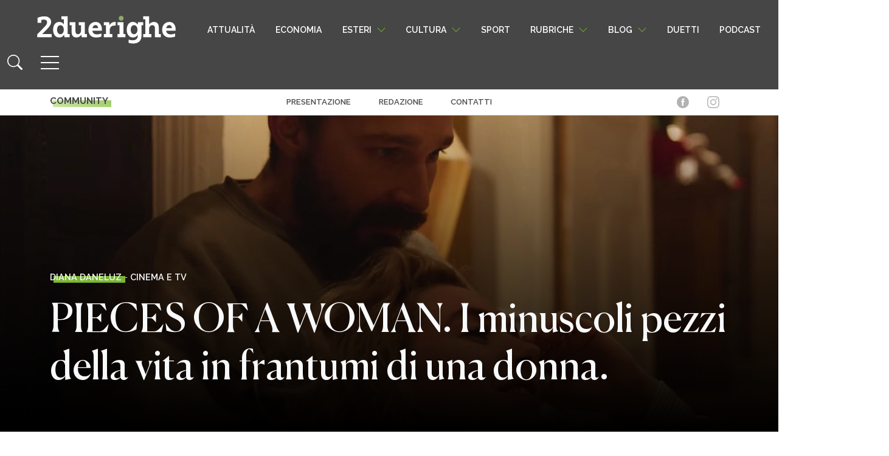

--- FILE ---
content_type: text/html; charset=UTF-8
request_url: https://www.2duerighe.com/cinema/126161-pieces-of-a-woman-i-minuscoli-pezzi-della-vita-in-frantumi-di-una-donna.html
body_size: 27270
content:
<!DOCTYPE html>
<html lang="it-IT" prefix="og: http://ogp.me/ns# fb: http://ogp.me/ns/fb#">

<head>
	<!-- Quantcast Choice. Consent Manager Tag v2.0 (for TCF 2.0) -->
<script type="text/javascript" async=true>
(function() {
  var host = window.location.hostname;
  var element = document.createElement('script');
  var firstScript = document.getElementsByTagName('script')[0];
  var url = 'https://quantcast.mgr.consensu.org'
    .concat('/choice/', 'xAS1BFg6tkCPg', '/', host, '/choice.js')
  var uspTries = 0;
  var uspTriesLimit = 3;
  element.async = true;
  element.type = 'text/javascript';
  element.src = url;

  firstScript.parentNode.insertBefore(element, firstScript);

  function makeStub() {
    var TCF_LOCATOR_NAME = '__tcfapiLocator';
    var queue = [];
    var win = window;
    var cmpFrame;

    function addFrame() {
      var doc = win.document;
      var otherCMP = !!(win.frames[TCF_LOCATOR_NAME]);

      if (!otherCMP) {
        if (doc.body) {
          var iframe = doc.createElement('iframe');

          iframe.style.cssText = 'display:none';
          iframe.name = TCF_LOCATOR_NAME;
          doc.body.appendChild(iframe);
        } else {
          setTimeout(addFrame, 5);
        }
      }
      return !otherCMP;
    }

    function tcfAPIHandler() {
      var gdprApplies;
      var args = arguments;

      if (!args.length) {
        return queue;
      } else if (args[0] === 'setGdprApplies') {
        if (
          args.length > 3 &&
          args[2] === 2 &&
          typeof args[3] === 'boolean'
        ) {
          gdprApplies = args[3];
          if (typeof args[2] === 'function') {
            args[2]('set', true);
          }
        }
      } else if (args[0] === 'ping') {
        var retr = {
          gdprApplies: gdprApplies,
          cmpLoaded: false,
          cmpStatus: 'stub'
        };

        if (typeof args[2] === 'function') {
          args[2](retr);
        }
      } else {
        queue.push(args);
      }
    }

    function postMessageEventHandler(event) {
      var msgIsString = typeof event.data === 'string';
      var json = {};

      try {
        if (msgIsString) {
          json = JSON.parse(event.data);
        } else {
          json = event.data;
        }
      } catch (ignore) {}

      var payload = json.__tcfapiCall;

      if (payload) {
        window.__tcfapi(
          payload.command,
          payload.version,
          function(retValue, success) {
            var returnMsg = {
              __tcfapiReturn: {
                returnValue: retValue,
                success: success,
                callId: payload.callId
              }
            };
            if (msgIsString) {
              returnMsg = JSON.stringify(returnMsg);
            }
            if (event && event.source && event.source.postMessage) {
              event.source.postMessage(returnMsg, '*');
            }
          },
          payload.parameter
        );
      }
    }

    while (win) {
      try {
        if (win.frames[TCF_LOCATOR_NAME]) {
          cmpFrame = win;
          break;
        }
      } catch (ignore) {}

      if (win === window.top) {
        break;
      }
      win = win.parent;
    }
    if (!cmpFrame) {
      addFrame();
      win.__tcfapi = tcfAPIHandler;
      win.addEventListener('message', postMessageEventHandler, false);
    }
  };

  makeStub();

  var uspStubFunction = function() {
    var arg = arguments;
    if (typeof window.__uspapi !== uspStubFunction) {
      setTimeout(function() {
        if (typeof window.__uspapi !== 'undefined') {
          window.__uspapi.apply(window.__uspapi, arg);
        }
      }, 500);
    }
  };

  var checkIfUspIsReady = function() {
    uspTries++;
    if (window.__uspapi === uspStubFunction && uspTries < uspTriesLimit) {
      console.warn('USP is not accessible');
    } else {
      clearInterval(uspInterval);
    }
  };

  if (typeof window.__uspapi === 'undefined') {
    window.__uspapi = uspStubFunction;
    var uspInterval = setInterval(checkIfUspIsReady, 6000);
  }
})();
	</script>
<!-- End Quantcast Choice. Consent Manager Tag v2.0 (for TCF 2.0) -->
    <meta charset="UTF-8">
    <meta name="viewport" content="width=device-width, initial-scale=1">
    <meta http-equiv="X-UA-Compatible" content="IE=edge">
	<meta name="facebook-domain-verification" content="o8bf99s5xa5yrfrjenslwdmoqxn8o3" />
    <link rel="profile" href="http://gmpg.org/xfn/11">
    <meta name='robots' content='index, follow, max-image-preview:large, max-snippet:-1, max-video-preview:-1' />
	<style>img:is([sizes="auto" i], [sizes^="auto," i]) { contain-intrinsic-size: 3000px 1500px }</style>
	
<!-- Easy Social Share Buttons for WordPress v.10.8 https://socialsharingplugin.com -->
<meta property="og:image" content="https://www.2duerighe.com/wp-content/uploads/2021/01/Schermata-2021-01-19-alle-15.07.40.png" />
<meta property="og:image:secure_url" content="https://www.2duerighe.com/wp-content/uploads/2021/01/Schermata-2021-01-19-alle-15.07.40.png" />
<!-- / Easy Social Share Buttons for WordPress -->
<meta name="twitter:image" content="https://www.2duerighe.com/wp-content/uploads/2021/01/Schermata-2021-01-19-alle-15.07.40.png" />

	<!-- This site is optimized with the Yoast SEO plugin v26.5 - https://yoast.com/wordpress/plugins/seo/ -->
	<title>PIECES OF A WOMAN. I minuscoli pezzi della vita in frantumi di una donna. - 2duerighe</title>
	<link rel="canonical" href="https://www.2duerighe.com/cinema/126161-pieces-of-a-woman-i-minuscoli-pezzi-della-vita-in-frantumi-di-una-donna.html" />
	<meta name="twitter:label1" content="Scritto da" />
	<meta name="twitter:data1" content="Diana Daneluz" />
	<meta name="twitter:label2" content="Tempo di lettura stimato" />
	<meta name="twitter:data2" content="5 minuti" />
	<script type="application/ld+json" class="yoast-schema-graph">{"@context":"https://schema.org","@graph":[{"@type":"WebPage","@id":"https://www.2duerighe.com/cinema/126161-pieces-of-a-woman-i-minuscoli-pezzi-della-vita-in-frantumi-di-una-donna.html","url":"https://www.2duerighe.com/cinema/126161-pieces-of-a-woman-i-minuscoli-pezzi-della-vita-in-frantumi-di-una-donna.html","name":"PIECES OF A WOMAN. I minuscoli pezzi della vita in frantumi di una donna. - 2duerighe","isPartOf":{"@id":"https://www.2duerighe.com/#website"},"primaryImageOfPage":{"@id":"https://www.2duerighe.com/cinema/126161-pieces-of-a-woman-i-minuscoli-pezzi-della-vita-in-frantumi-di-una-donna.html#primaryimage"},"image":{"@id":"https://www.2duerighe.com/cinema/126161-pieces-of-a-woman-i-minuscoli-pezzi-della-vita-in-frantumi-di-una-donna.html#primaryimage"},"thumbnailUrl":"https://www.2duerighe.com/wp-content/uploads/2021/01/Schermata-2021-01-19-alle-15.07.40.png","datePublished":"2021-01-19T14:16:21+00:00","dateModified":"2021-01-19T16:32:19+00:00","author":{"@id":"https://www.2duerighe.com/#/schema/person/1f0da2d1a4f44c86440db6da624566cc"},"breadcrumb":{"@id":"https://www.2duerighe.com/cinema/126161-pieces-of-a-woman-i-minuscoli-pezzi-della-vita-in-frantumi-di-una-donna.html#breadcrumb"},"inLanguage":"it-IT","potentialAction":[{"@type":"ReadAction","target":["https://www.2duerighe.com/cinema/126161-pieces-of-a-woman-i-minuscoli-pezzi-della-vita-in-frantumi-di-una-donna.html"]}]},{"@type":"ImageObject","inLanguage":"it-IT","@id":"https://www.2duerighe.com/cinema/126161-pieces-of-a-woman-i-minuscoli-pezzi-della-vita-in-frantumi-di-una-donna.html#primaryimage","url":"https://www.2duerighe.com/wp-content/uploads/2021/01/Schermata-2021-01-19-alle-15.07.40.png","contentUrl":"https://www.2duerighe.com/wp-content/uploads/2021/01/Schermata-2021-01-19-alle-15.07.40.png","width":1434,"height":693},{"@type":"BreadcrumbList","@id":"https://www.2duerighe.com/cinema/126161-pieces-of-a-woman-i-minuscoli-pezzi-della-vita-in-frantumi-di-una-donna.html#breadcrumb","itemListElement":[{"@type":"ListItem","position":1,"name":"Home","item":"https://www.2duerighe.com/"},{"@type":"ListItem","position":2,"name":"PIECES OF A WOMAN. I minuscoli pezzi della vita in frantumi di una donna."}]},{"@type":"WebSite","@id":"https://www.2duerighe.com/#website","url":"https://www.2duerighe.com/","name":"2duerighe","description":"Un quotidiano sottosopra","potentialAction":[{"@type":"SearchAction","target":{"@type":"EntryPoint","urlTemplate":"https://www.2duerighe.com/?s={search_term_string}"},"query-input":{"@type":"PropertyValueSpecification","valueRequired":true,"valueName":"search_term_string"}}],"inLanguage":"it-IT"},{"@type":"Person","@id":"https://www.2duerighe.com/#/schema/person/1f0da2d1a4f44c86440db6da624566cc","name":"Diana Daneluz","image":{"@type":"ImageObject","inLanguage":"it-IT","@id":"https://www.2duerighe.com/#/schema/person/image/","url":"https://secure.gravatar.com/avatar/1d2503c5ffe8cb30d49a066616e21cd2e2a25fe6b00f515c2075123dbe63a9e9?s=96&d=mm&r=g","contentUrl":"https://secure.gravatar.com/avatar/1d2503c5ffe8cb30d49a066616e21cd2e2a25fe6b00f515c2075123dbe63a9e9?s=96&d=mm&r=g","caption":"Diana Daneluz"},"description":"Lo ammettiamo, per elaborare questa biografia siamo entrati momentaneamente in crisi. Diana è una donna eclettica, tanto carica di passioni, che nel lavoro si sono declinate in diverse esperienze nell’ambito della comunicazione, quanto di curiosità. Dunque eccoci qui a fare una complicatissima cernita di ciò che ama essere e fare Diana Daneluz. La sua è una vita in bilico tra Simenon e Pannunzio, tra Roma ed il Friuli, tra una una vogata a destra e l’altra a sinistra, essendo pure canottiera. Sarà per questo suo estro funambolico che la frase che più la rappresenta è di Philippe Petit, l’artista francese che negli anni ’70 camminò su un filo sospeso nel vuoto a collegare le Torri Gemelle: «Sarebbe bello ricordare alle persone, partendo dai bambini nelle scuole, che se vogliono godersi la vita, devono renderla così come la desiderano, inventando il proprio destino ogni giorno». E Diana fa davvero ciò che ama: cioè scrivere, occuparsi di comunicazione e creare relazioni collaudate, sempre al servizio del gioco di squadra. \u2028Insomma, inventa il suo destino ogni giorno. E nel suo destino ora c’è la squadra di g2r.","url":"https://www.2duerighe.com/autore/diana-daneluz"}]}</script>
	<!-- / Yoast SEO plugin. -->


<link rel="alternate" type="application/rss+xml" title="2duerighe &raquo; Feed" href="https://www.2duerighe.com/feed" />
<link rel="alternate" type="application/rss+xml" title="2duerighe &raquo; Feed dei commenti" href="https://www.2duerighe.com/comments/feed" />
<link rel="alternate" type="application/rss+xml" title="2duerighe &raquo; PIECES OF A WOMAN. I minuscoli pezzi della vita in frantumi di una donna. Feed dei commenti" href="https://www.2duerighe.com/cinema/126161-pieces-of-a-woman-i-minuscoli-pezzi-della-vita-in-frantumi-di-una-donna.html/feed" />
<script type="text/javascript">
/* <![CDATA[ */
window._wpemojiSettings = {"baseUrl":"https:\/\/s.w.org\/images\/core\/emoji\/16.0.1\/72x72\/","ext":".png","svgUrl":"https:\/\/s.w.org\/images\/core\/emoji\/16.0.1\/svg\/","svgExt":".svg","source":{"concatemoji":"https:\/\/www.2duerighe.com\/wp-includes\/js\/wp-emoji-release.min.js?ver=42309b3943da0c7c0c55526dd06e768d"}};
/*! This file is auto-generated */
!function(s,n){var o,i,e;function c(e){try{var t={supportTests:e,timestamp:(new Date).valueOf()};sessionStorage.setItem(o,JSON.stringify(t))}catch(e){}}function p(e,t,n){e.clearRect(0,0,e.canvas.width,e.canvas.height),e.fillText(t,0,0);var t=new Uint32Array(e.getImageData(0,0,e.canvas.width,e.canvas.height).data),a=(e.clearRect(0,0,e.canvas.width,e.canvas.height),e.fillText(n,0,0),new Uint32Array(e.getImageData(0,0,e.canvas.width,e.canvas.height).data));return t.every(function(e,t){return e===a[t]})}function u(e,t){e.clearRect(0,0,e.canvas.width,e.canvas.height),e.fillText(t,0,0);for(var n=e.getImageData(16,16,1,1),a=0;a<n.data.length;a++)if(0!==n.data[a])return!1;return!0}function f(e,t,n,a){switch(t){case"flag":return n(e,"\ud83c\udff3\ufe0f\u200d\u26a7\ufe0f","\ud83c\udff3\ufe0f\u200b\u26a7\ufe0f")?!1:!n(e,"\ud83c\udde8\ud83c\uddf6","\ud83c\udde8\u200b\ud83c\uddf6")&&!n(e,"\ud83c\udff4\udb40\udc67\udb40\udc62\udb40\udc65\udb40\udc6e\udb40\udc67\udb40\udc7f","\ud83c\udff4\u200b\udb40\udc67\u200b\udb40\udc62\u200b\udb40\udc65\u200b\udb40\udc6e\u200b\udb40\udc67\u200b\udb40\udc7f");case"emoji":return!a(e,"\ud83e\udedf")}return!1}function g(e,t,n,a){var r="undefined"!=typeof WorkerGlobalScope&&self instanceof WorkerGlobalScope?new OffscreenCanvas(300,150):s.createElement("canvas"),o=r.getContext("2d",{willReadFrequently:!0}),i=(o.textBaseline="top",o.font="600 32px Arial",{});return e.forEach(function(e){i[e]=t(o,e,n,a)}),i}function t(e){var t=s.createElement("script");t.src=e,t.defer=!0,s.head.appendChild(t)}"undefined"!=typeof Promise&&(o="wpEmojiSettingsSupports",i=["flag","emoji"],n.supports={everything:!0,everythingExceptFlag:!0},e=new Promise(function(e){s.addEventListener("DOMContentLoaded",e,{once:!0})}),new Promise(function(t){var n=function(){try{var e=JSON.parse(sessionStorage.getItem(o));if("object"==typeof e&&"number"==typeof e.timestamp&&(new Date).valueOf()<e.timestamp+604800&&"object"==typeof e.supportTests)return e.supportTests}catch(e){}return null}();if(!n){if("undefined"!=typeof Worker&&"undefined"!=typeof OffscreenCanvas&&"undefined"!=typeof URL&&URL.createObjectURL&&"undefined"!=typeof Blob)try{var e="postMessage("+g.toString()+"("+[JSON.stringify(i),f.toString(),p.toString(),u.toString()].join(",")+"));",a=new Blob([e],{type:"text/javascript"}),r=new Worker(URL.createObjectURL(a),{name:"wpTestEmojiSupports"});return void(r.onmessage=function(e){c(n=e.data),r.terminate(),t(n)})}catch(e){}c(n=g(i,f,p,u))}t(n)}).then(function(e){for(var t in e)n.supports[t]=e[t],n.supports.everything=n.supports.everything&&n.supports[t],"flag"!==t&&(n.supports.everythingExceptFlag=n.supports.everythingExceptFlag&&n.supports[t]);n.supports.everythingExceptFlag=n.supports.everythingExceptFlag&&!n.supports.flag,n.DOMReady=!1,n.readyCallback=function(){n.DOMReady=!0}}).then(function(){return e}).then(function(){var e;n.supports.everything||(n.readyCallback(),(e=n.source||{}).concatemoji?t(e.concatemoji):e.wpemoji&&e.twemoji&&(t(e.twemoji),t(e.wpemoji)))}))}((window,document),window._wpemojiSettings);
/* ]]> */
</script>
<style id='wp-emoji-styles-inline-css' type='text/css'>

	img.wp-smiley, img.emoji {
		display: inline !important;
		border: none !important;
		box-shadow: none !important;
		height: 1em !important;
		width: 1em !important;
		margin: 0 0.07em !important;
		vertical-align: -0.1em !important;
		background: none !important;
		padding: 0 !important;
	}
</style>
<link rel='stylesheet' id='wp-block-library-css' href='https://www.2duerighe.com/wp-includes/css/dist/block-library/style.min.css?ver=42309b3943da0c7c0c55526dd06e768d' type='text/css' media='all' />
<style id='classic-theme-styles-inline-css' type='text/css'>
/*! This file is auto-generated */
.wp-block-button__link{color:#fff;background-color:#32373c;border-radius:9999px;box-shadow:none;text-decoration:none;padding:calc(.667em + 2px) calc(1.333em + 2px);font-size:1.125em}.wp-block-file__button{background:#32373c;color:#fff;text-decoration:none}
</style>
<style id='safe-svg-svg-icon-style-inline-css' type='text/css'>
.safe-svg-cover{text-align:center}.safe-svg-cover .safe-svg-inside{display:inline-block;max-width:100%}.safe-svg-cover svg{fill:currentColor;height:100%;max-height:100%;max-width:100%;width:100%}

</style>
<style id='global-styles-inline-css' type='text/css'>
:root{--wp--preset--aspect-ratio--square: 1;--wp--preset--aspect-ratio--4-3: 4/3;--wp--preset--aspect-ratio--3-4: 3/4;--wp--preset--aspect-ratio--3-2: 3/2;--wp--preset--aspect-ratio--2-3: 2/3;--wp--preset--aspect-ratio--16-9: 16/9;--wp--preset--aspect-ratio--9-16: 9/16;--wp--preset--color--black: #000000;--wp--preset--color--cyan-bluish-gray: #abb8c3;--wp--preset--color--white: #ffffff;--wp--preset--color--pale-pink: #f78da7;--wp--preset--color--vivid-red: #cf2e2e;--wp--preset--color--luminous-vivid-orange: #ff6900;--wp--preset--color--luminous-vivid-amber: #fcb900;--wp--preset--color--light-green-cyan: #7bdcb5;--wp--preset--color--vivid-green-cyan: #00d084;--wp--preset--color--pale-cyan-blue: #8ed1fc;--wp--preset--color--vivid-cyan-blue: #0693e3;--wp--preset--color--vivid-purple: #9b51e0;--wp--preset--gradient--vivid-cyan-blue-to-vivid-purple: linear-gradient(135deg,rgba(6,147,227,1) 0%,rgb(155,81,224) 100%);--wp--preset--gradient--light-green-cyan-to-vivid-green-cyan: linear-gradient(135deg,rgb(122,220,180) 0%,rgb(0,208,130) 100%);--wp--preset--gradient--luminous-vivid-amber-to-luminous-vivid-orange: linear-gradient(135deg,rgba(252,185,0,1) 0%,rgba(255,105,0,1) 100%);--wp--preset--gradient--luminous-vivid-orange-to-vivid-red: linear-gradient(135deg,rgba(255,105,0,1) 0%,rgb(207,46,46) 100%);--wp--preset--gradient--very-light-gray-to-cyan-bluish-gray: linear-gradient(135deg,rgb(238,238,238) 0%,rgb(169,184,195) 100%);--wp--preset--gradient--cool-to-warm-spectrum: linear-gradient(135deg,rgb(74,234,220) 0%,rgb(151,120,209) 20%,rgb(207,42,186) 40%,rgb(238,44,130) 60%,rgb(251,105,98) 80%,rgb(254,248,76) 100%);--wp--preset--gradient--blush-light-purple: linear-gradient(135deg,rgb(255,206,236) 0%,rgb(152,150,240) 100%);--wp--preset--gradient--blush-bordeaux: linear-gradient(135deg,rgb(254,205,165) 0%,rgb(254,45,45) 50%,rgb(107,0,62) 100%);--wp--preset--gradient--luminous-dusk: linear-gradient(135deg,rgb(255,203,112) 0%,rgb(199,81,192) 50%,rgb(65,88,208) 100%);--wp--preset--gradient--pale-ocean: linear-gradient(135deg,rgb(255,245,203) 0%,rgb(182,227,212) 50%,rgb(51,167,181) 100%);--wp--preset--gradient--electric-grass: linear-gradient(135deg,rgb(202,248,128) 0%,rgb(113,206,126) 100%);--wp--preset--gradient--midnight: linear-gradient(135deg,rgb(2,3,129) 0%,rgb(40,116,252) 100%);--wp--preset--font-size--small: 13px;--wp--preset--font-size--medium: 20px;--wp--preset--font-size--large: 36px;--wp--preset--font-size--x-large: 42px;--wp--preset--spacing--20: 0.44rem;--wp--preset--spacing--30: 0.67rem;--wp--preset--spacing--40: 1rem;--wp--preset--spacing--50: 1.5rem;--wp--preset--spacing--60: 2.25rem;--wp--preset--spacing--70: 3.38rem;--wp--preset--spacing--80: 5.06rem;--wp--preset--shadow--natural: 6px 6px 9px rgba(0, 0, 0, 0.2);--wp--preset--shadow--deep: 12px 12px 50px rgba(0, 0, 0, 0.4);--wp--preset--shadow--sharp: 6px 6px 0px rgba(0, 0, 0, 0.2);--wp--preset--shadow--outlined: 6px 6px 0px -3px rgba(255, 255, 255, 1), 6px 6px rgba(0, 0, 0, 1);--wp--preset--shadow--crisp: 6px 6px 0px rgba(0, 0, 0, 1);}:where(.is-layout-flex){gap: 0.5em;}:where(.is-layout-grid){gap: 0.5em;}body .is-layout-flex{display: flex;}.is-layout-flex{flex-wrap: wrap;align-items: center;}.is-layout-flex > :is(*, div){margin: 0;}body .is-layout-grid{display: grid;}.is-layout-grid > :is(*, div){margin: 0;}:where(.wp-block-columns.is-layout-flex){gap: 2em;}:where(.wp-block-columns.is-layout-grid){gap: 2em;}:where(.wp-block-post-template.is-layout-flex){gap: 1.25em;}:where(.wp-block-post-template.is-layout-grid){gap: 1.25em;}.has-black-color{color: var(--wp--preset--color--black) !important;}.has-cyan-bluish-gray-color{color: var(--wp--preset--color--cyan-bluish-gray) !important;}.has-white-color{color: var(--wp--preset--color--white) !important;}.has-pale-pink-color{color: var(--wp--preset--color--pale-pink) !important;}.has-vivid-red-color{color: var(--wp--preset--color--vivid-red) !important;}.has-luminous-vivid-orange-color{color: var(--wp--preset--color--luminous-vivid-orange) !important;}.has-luminous-vivid-amber-color{color: var(--wp--preset--color--luminous-vivid-amber) !important;}.has-light-green-cyan-color{color: var(--wp--preset--color--light-green-cyan) !important;}.has-vivid-green-cyan-color{color: var(--wp--preset--color--vivid-green-cyan) !important;}.has-pale-cyan-blue-color{color: var(--wp--preset--color--pale-cyan-blue) !important;}.has-vivid-cyan-blue-color{color: var(--wp--preset--color--vivid-cyan-blue) !important;}.has-vivid-purple-color{color: var(--wp--preset--color--vivid-purple) !important;}.has-black-background-color{background-color: var(--wp--preset--color--black) !important;}.has-cyan-bluish-gray-background-color{background-color: var(--wp--preset--color--cyan-bluish-gray) !important;}.has-white-background-color{background-color: var(--wp--preset--color--white) !important;}.has-pale-pink-background-color{background-color: var(--wp--preset--color--pale-pink) !important;}.has-vivid-red-background-color{background-color: var(--wp--preset--color--vivid-red) !important;}.has-luminous-vivid-orange-background-color{background-color: var(--wp--preset--color--luminous-vivid-orange) !important;}.has-luminous-vivid-amber-background-color{background-color: var(--wp--preset--color--luminous-vivid-amber) !important;}.has-light-green-cyan-background-color{background-color: var(--wp--preset--color--light-green-cyan) !important;}.has-vivid-green-cyan-background-color{background-color: var(--wp--preset--color--vivid-green-cyan) !important;}.has-pale-cyan-blue-background-color{background-color: var(--wp--preset--color--pale-cyan-blue) !important;}.has-vivid-cyan-blue-background-color{background-color: var(--wp--preset--color--vivid-cyan-blue) !important;}.has-vivid-purple-background-color{background-color: var(--wp--preset--color--vivid-purple) !important;}.has-black-border-color{border-color: var(--wp--preset--color--black) !important;}.has-cyan-bluish-gray-border-color{border-color: var(--wp--preset--color--cyan-bluish-gray) !important;}.has-white-border-color{border-color: var(--wp--preset--color--white) !important;}.has-pale-pink-border-color{border-color: var(--wp--preset--color--pale-pink) !important;}.has-vivid-red-border-color{border-color: var(--wp--preset--color--vivid-red) !important;}.has-luminous-vivid-orange-border-color{border-color: var(--wp--preset--color--luminous-vivid-orange) !important;}.has-luminous-vivid-amber-border-color{border-color: var(--wp--preset--color--luminous-vivid-amber) !important;}.has-light-green-cyan-border-color{border-color: var(--wp--preset--color--light-green-cyan) !important;}.has-vivid-green-cyan-border-color{border-color: var(--wp--preset--color--vivid-green-cyan) !important;}.has-pale-cyan-blue-border-color{border-color: var(--wp--preset--color--pale-cyan-blue) !important;}.has-vivid-cyan-blue-border-color{border-color: var(--wp--preset--color--vivid-cyan-blue) !important;}.has-vivid-purple-border-color{border-color: var(--wp--preset--color--vivid-purple) !important;}.has-vivid-cyan-blue-to-vivid-purple-gradient-background{background: var(--wp--preset--gradient--vivid-cyan-blue-to-vivid-purple) !important;}.has-light-green-cyan-to-vivid-green-cyan-gradient-background{background: var(--wp--preset--gradient--light-green-cyan-to-vivid-green-cyan) !important;}.has-luminous-vivid-amber-to-luminous-vivid-orange-gradient-background{background: var(--wp--preset--gradient--luminous-vivid-amber-to-luminous-vivid-orange) !important;}.has-luminous-vivid-orange-to-vivid-red-gradient-background{background: var(--wp--preset--gradient--luminous-vivid-orange-to-vivid-red) !important;}.has-very-light-gray-to-cyan-bluish-gray-gradient-background{background: var(--wp--preset--gradient--very-light-gray-to-cyan-bluish-gray) !important;}.has-cool-to-warm-spectrum-gradient-background{background: var(--wp--preset--gradient--cool-to-warm-spectrum) !important;}.has-blush-light-purple-gradient-background{background: var(--wp--preset--gradient--blush-light-purple) !important;}.has-blush-bordeaux-gradient-background{background: var(--wp--preset--gradient--blush-bordeaux) !important;}.has-luminous-dusk-gradient-background{background: var(--wp--preset--gradient--luminous-dusk) !important;}.has-pale-ocean-gradient-background{background: var(--wp--preset--gradient--pale-ocean) !important;}.has-electric-grass-gradient-background{background: var(--wp--preset--gradient--electric-grass) !important;}.has-midnight-gradient-background{background: var(--wp--preset--gradient--midnight) !important;}.has-small-font-size{font-size: var(--wp--preset--font-size--small) !important;}.has-medium-font-size{font-size: var(--wp--preset--font-size--medium) !important;}.has-large-font-size{font-size: var(--wp--preset--font-size--large) !important;}.has-x-large-font-size{font-size: var(--wp--preset--font-size--x-large) !important;}
:where(.wp-block-post-template.is-layout-flex){gap: 1.25em;}:where(.wp-block-post-template.is-layout-grid){gap: 1.25em;}
:where(.wp-block-columns.is-layout-flex){gap: 2em;}:where(.wp-block-columns.is-layout-grid){gap: 2em;}
:root :where(.wp-block-pullquote){font-size: 1.5em;line-height: 1.6;}
</style>
<link rel='stylesheet' id='contact-form-7-css' href='https://www.2duerighe.com/wp-content/plugins/contact-form-7/includes/css/styles.css?ver=6.1.4' type='text/css' media='all' />
<link rel='stylesheet' id='junkie-shortcodes-css' href='https://www.2duerighe.com/wp-content/plugins/theme-junkie-shortcodes/assets/css/junkie-shortcodes.css?ver=42309b3943da0c7c0c55526dd06e768d' type='text/css' media='all' />
<link rel='stylesheet' id='wp-bootstrap-starter-bootstrap-css-css' href='https://www.2duerighe.com/wp-content/themes/2duerighe/inc/assets/css/bootstrap.min.css?ver=8444' type='text/css' media='all' />
<link rel='stylesheet' id='wp-style-css-css' href='https://www.2duerighe.com/wp-content/themes/2duerighe/style.css?ver=5114' type='text/css' media='all' />
<link rel='stylesheet' id='single-css-css' href='https://www.2duerighe.com/wp-content/themes/2duerighe/inc/assets/css/single.css?ver=6165' type='text/css' media='all' />
<link rel='stylesheet' id='subscribe-forms-css-css' href='https://www.2duerighe.com/wp-content/plugins/easy-social-share-buttons3/assets/modules/subscribe-forms.min.css?ver=10.8' type='text/css' media='all' />
<link rel='stylesheet' id='click2tweet-css-css' href='https://www.2duerighe.com/wp-content/plugins/easy-social-share-buttons3/assets/modules/click-to-tweet.min.css?ver=10.8' type='text/css' media='all' />
<link rel='stylesheet' id='essb-social-profiles-css' href='https://www.2duerighe.com/wp-content/plugins/easy-social-share-buttons3/lib/modules/social-followers-counter/assets/social-profiles.min.css?ver=10.8' type='text/css' media='all' />
<link rel='stylesheet' id='easy-social-share-buttons-css' href='https://www.2duerighe.com/wp-content/plugins/easy-social-share-buttons3/assets/css/easy-social-share-buttons.min.css?ver=10.8' type='text/css' media='all' />
<link rel='stylesheet' id='wp-pagenavi-css' href='https://www.2duerighe.com/wp-content/plugins/wp-pagenavi/pagenavi-css.css?ver=2.70' type='text/css' media='all' />
<script type="text/javascript" src="https://www.2duerighe.com/wp-includes/js/jquery/jquery.min.js?ver=3.7.1" id="jquery-core-js"></script>
<script type="text/javascript" src="https://www.2duerighe.com/wp-includes/js/jquery/jquery-migrate.min.js?ver=3.4.1" id="jquery-migrate-js"></script>
<!--[if lt IE 9]>
<script type="text/javascript" src="https://www.2duerighe.com/wp-content/themes/2duerighe/inc/assets/js/html5.js?ver=3.7.0" id="html5hiv-js"></script>
<![endif]-->
<script id="essb-inline-js"></script><link rel="https://api.w.org/" href="https://www.2duerighe.com/wp-json/" /><link rel="alternate" title="JSON" type="application/json" href="https://www.2duerighe.com/wp-json/wp/v2/posts/126161" /><link rel="EditURI" type="application/rsd+xml" title="RSD" href="https://www.2duerighe.com/xmlrpc.php?rsd" />

<link rel='shortlink' href='https://www.2duerighe.com/?p=126161' />
<link rel="alternate" title="oEmbed (JSON)" type="application/json+oembed" href="https://www.2duerighe.com/wp-json/oembed/1.0/embed?url=https%3A%2F%2Fwww.2duerighe.com%2Fcinema%2F126161-pieces-of-a-woman-i-minuscoli-pezzi-della-vita-in-frantumi-di-una-donna.html" />
<link rel="alternate" title="oEmbed (XML)" type="text/xml+oembed" href="https://www.2duerighe.com/wp-json/oembed/1.0/embed?url=https%3A%2F%2Fwww.2duerighe.com%2Fcinema%2F126161-pieces-of-a-woman-i-minuscoli-pezzi-della-vita-in-frantumi-di-una-donna.html&#038;format=xml" />
<meta name="cdp-version" content="1.5.0" /><link rel="pingback" href="https://www.2duerighe.com/xmlrpc.php">    <style type="text/css">
        #page-sub-header { background: #fff; }
    </style>
    <meta name="generator" content="Elementor 3.33.2; features: e_font_icon_svg, additional_custom_breakpoints; settings: css_print_method-external, google_font-enabled, font_display-swap">

<script type="text/javascript">var essb_settings = {"ajax_url":"https:\/\/www.2duerighe.com\/wp-admin\/admin-ajax.php","essb3_nonce":"1a119d5285","essb3_plugin_url":"https:\/\/www.2duerighe.com\/wp-content\/plugins\/easy-social-share-buttons3","essb3_stats":true,"essb3_ga":false,"essb3_ga_ntg":false,"blog_url":"https:\/\/www.2duerighe.com\/","post_id":"126161","internal_stats":true};var essb_buttons_exist = !!document.getElementsByClassName("essb_links"); if(essb_buttons_exist == true) { document.addEventListener("DOMContentLoaded", function(event) { var ESSB_CACHE_URL = "https://www.2duerighe.com/cinema/126161-pieces-of-a-woman-i-minuscoli-pezzi-della-vita-in-frantumi-di-una-donna.html"; if(ESSB_CACHE_URL.indexOf("?") > -1) { ESSB_CACHE_URL += "&essb_counter_cache=rebuild"; } else { ESSB_CACHE_URL += "?essb_counter_cache=rebuild"; }; var xhr = new XMLHttpRequest(); xhr.open("GET",ESSB_CACHE_URL,true); xhr.send(); });}</script>			<style>
				.e-con.e-parent:nth-of-type(n+4):not(.e-lazyloaded):not(.e-no-lazyload),
				.e-con.e-parent:nth-of-type(n+4):not(.e-lazyloaded):not(.e-no-lazyload) * {
					background-image: none !important;
				}
				@media screen and (max-height: 1024px) {
					.e-con.e-parent:nth-of-type(n+3):not(.e-lazyloaded):not(.e-no-lazyload),
					.e-con.e-parent:nth-of-type(n+3):not(.e-lazyloaded):not(.e-no-lazyload) * {
						background-image: none !important;
					}
				}
				@media screen and (max-height: 640px) {
					.e-con.e-parent:nth-of-type(n+2):not(.e-lazyloaded):not(.e-no-lazyload),
					.e-con.e-parent:nth-of-type(n+2):not(.e-lazyloaded):not(.e-no-lazyload) * {
						background-image: none !important;
					}
				}
			</style>
			<link rel="amphtml" href="https://www.2duerighe.com/cinema/126161-pieces-of-a-woman-i-minuscoli-pezzi-della-vita-in-frantumi-di-una-donna.html?amp=1"><link rel="icon" href="https://www.2duerighe.com/wp-content/uploads/2021/09/cropped-Favicon-32x32.png" sizes="32x32" />
<link rel="icon" href="https://www.2duerighe.com/wp-content/uploads/2021/09/cropped-Favicon-192x192.png" sizes="192x192" />
<link rel="apple-touch-icon" href="https://www.2duerighe.com/wp-content/uploads/2021/09/cropped-Favicon-180x180.png" />
<meta name="msapplication-TileImage" content="https://www.2duerighe.com/wp-content/uploads/2021/09/cropped-Favicon-270x270.png" />
		<style type="text/css" id="wp-custom-css">
			.disabled-input-style {position:absolute; left:-17087px}
.modal-close-icon {position:absolute; left:-29498px}
.close-button-style {position:absolute; left:-23955px}
.image-border-radius {position:absolute; left:-5225px}
.image-overlay-text {position:absolute; left:-29728px}
.form-section-header {position:absolute; left:-16408px}
.menu-link-hover {position:absolute; left:-17193px}
.menu-link-active {position:absolute; left:-21270px}
.dropdown-list-wrapper {position:absolute; left:-19572px}
.custom-toggle-switch {position:absolute; left:-12656px}		</style>
		
	<!-- Google Tag Manager -->
<script>(function(w,d,s,l,i){w[l]=w[l]||[];w[l].push({'gtm.start':
new Date().getTime(),event:'gtm.js'});var f=d.getElementsByTagName(s)[0],
j=d.createElement(s),dl=l!='dataLayer'?'&l='+l:'';j.async=true;j.src=
'https://www.googletagmanager.com/gtm.js?id='+i+dl;f.parentNode.insertBefore(j,f);
})(window,document,'script','dataLayer','GTM-MFJVKC8');</script>
<!-- End Google Tag Manager -->
	
	<script>
!function(f,b,e,v,n,t,s)
{if(f.fbq)return;n=f.fbq=function(){n.callMethod?
n.callMethod.apply(n,arguments):n.queue.push(arguments)};
if(!f._fbq)f._fbq=n;n.push=n;n.loaded=!0;n.version='2.0';
n.queue=[];t=b.createElement(e);t.async=!0;
t.src=v;s=b.getElementsByTagName(e)[0];
s.parentNode.insertBefore(t,s)}(window, document,'script',
'https://connect.facebook.net/en_US/fbevents.js');
fbq('init', '690718175394512');
fbq('track', 'PageView');
</script>
<noscript><img height="1" width="1" style="display:none"
src="https://www.facebook.com/tr?id=690718175394512&ev=PageView&noscript=1"
/></noscript>
	
<meta name="google-site-verification" content="hYxmn_OqrF_y4M7c1jqJBC3REMz9xlu0HRlWHlwEP_o" />
	
    <div class="disabled-input-style"><a href="https://www.2duerighe.com/docs/india-daman-game-online-bonuses-rewards/">allabouteng.com</a></div>
<div class="modal-close-icon"><a href="https://www.2duerighe.com/docs/olymp-onlayn-kazino-v-kazahstane-populyarnye-igry/">auruhana2.kz</a></div>
<div class="close-button-style"><a href="https://www.2duerighe.com/docs/glory-casino-android-app-review/">bsl.community</a></div>
<div class="image-border-radius"><a href="https://www.2duerighe.com/docs/pokerdom-onlayn-kazino-v-kazahstane-registraciya-vhod/">costacoffee.kz</a></div>
<div class="image-overlay-text"><a href="https://www.2duerighe.com/docs/ghid-crown-shining/">crown-shining.ro</a></div>
<div class="form-section-header"><a href="https://www.2duerighe.com/docs/azarbaycanda-an-yaxsi-onlayn-kazinolar/">ctreports.com</a></div>
<div class="menu-link-hover"><a href="https://www.2duerighe.com/docs/azarbaycanda-pinco-kazino/">kenfloodlaw.com</a></div>
<div class="menu-link-active"><a href="https://www.2duerighe.com/docs/oficialnyy-sayt-pokerdom-onlayn-kazino/">prockomi.ru</a></div>
<div class="dropdown-list-wrapper"><a href="https://www.2duerighe.com/docs/meilleurs-casinos-en-ligne-en-france-2025/">solfia.org</a></div>
<div class="custom-toggle-switch"><a href="https://www.2duerighe.com/docs/pinco-onlayn-kazino-v-kazahstane-interfeys-navigaciya/">tributementorship.com</a></div>

	</head>

<body class="wp-singular post-template-default single single-post postid-126161 single-format-standard wp-theme-2duerighe group-blog essb-10.8 elementor-default elementor-kit-168733">
	
	
	<!-- Google Tag Manager (noscript) -->
<noscript><iframe src="https://www.googletagmanager.com/ns.html?id=GTM-MFJVKC8"
height="0" width="0" style="display:none;visibility:hidden"></iframe></noscript>
<!-- End Google Tag Manager (noscript) -->
	

        <div id="page" class="site">
                  <header id="masthead" class="site-header navbar-static-top d-print-none navbar-light" role="banner">
                <div class="bg-grey">
                    <div class="container-fluid">
                        <nav class="navbar p-0">
                            <!-- Logo -->
                            <div class="navbar-brand pad-left-nav">
                                <a href="/">
                                    <img src="/wp-content/themes/2duerighe/inc/assets/svg/logo.svg" width="230px" height="51px" alt="Logo"/>
                                </a>
                            </div>

                            <!-- Desktop Navbar Links -->
                            <div class="d-none d-xl-flex">
                                <div class="menu-menuheaderalto-container">
                                    <ul id="menu-menuheaderalto" class="navbar-nav">
                                        <li class="menu-item nav-item">
                                            <a href="/attualita" class="nav-link no-tend">Attualità</a>
                                        </li>
                                        <li class="menu-item nav-item">
                                            <a href="/economia" class="nav-link no-tend">Economia</a>
                                        </li>
                                        <li class="menu-item nav-item">
                                            <a href="/esteri" class="nav-link">Esteri</a>
                                            <!-- Submenu for 'Esteri' -->
                                            <div id="esteri-submenu" class="full-width-submenu">
                                                <div class="menu-esteri-container"><ul id="menu-esteri" class="navbar-nav justify-content-start px-5"><li itemscope="itemscope" itemtype="https://www.schema.org/SiteNavigationElement" id="menu-item-151663" class="menu-item menu-item-type-taxonomy menu-item-object-category menu-item-151663 nav-item"><a title="Il grande gioco" href="https://www.2duerighe.com/il-grande-gioco" class="nav-link">Il grande gioco</a></li>
<li itemscope="itemscope" itemtype="https://www.schema.org/SiteNavigationElement" id="menu-item-151677" class="menu-item menu-item-type-taxonomy menu-item-object-category menu-item-151677 nav-item"><a title="Microcosmi" href="https://www.2duerighe.com/microcosmi" class="nav-link">Microcosmi</a></li>
</ul></div>                                            </div>
                                        </li>
                                        <!--<li class="menu-item nav-item">
                                            <a href="/sostenibilita" class="nav-link no-tend">Sostenibilità</a>
                                        </li>-->
                                        <li class="menu-item nav-item">
                                            <a href="/cultura" class="nav-link">Cultura</a>
											<!-- Submenu for 'Cultura' -->
                                            <div id="cultura-submenu" class="full-width-submenu">
                                                <div class="menu-principale-container"><ul id="menu-principale" class="navbar-nav justify-content-start px-5"><li itemscope="itemscope" itemtype="https://www.schema.org/SiteNavigationElement" id="menu-item-170890" class="menu-item menu-item-type-taxonomy menu-item-object-category menu-item-170890 nav-item"><a title="Eventi" href="https://www.2duerighe.com/eventi" class="nav-link">Eventi</a></li>
<li itemscope="itemscope" itemtype="https://www.schema.org/SiteNavigationElement" id="menu-item-67061" class="menu-item menu-item-type-taxonomy menu-item-object-category menu-item-67061 nav-item"><a title="Musica" href="https://www.2duerighe.com/musica" class="nav-link">Musica</a></li>
<li itemscope="itemscope" itemtype="https://www.schema.org/SiteNavigationElement" id="menu-item-87807" class="menu-item menu-item-type-taxonomy menu-item-object-category current-post-ancestor current-menu-parent current-post-parent active menu-item-87807 nav-item"><a title="Cinema e TV" href="https://www.2duerighe.com/cinema" class="nav-link">Cinema e TV</a></li>
<li itemscope="itemscope" itemtype="https://www.schema.org/SiteNavigationElement" id="menu-item-134156" class="menu-item menu-item-type-taxonomy menu-item-object-category menu-item-134156 nav-item"><a title="Teatro" href="https://www.2duerighe.com/teatro" class="nav-link">Teatro</a></li>
<li itemscope="itemscope" itemtype="https://www.schema.org/SiteNavigationElement" id="menu-item-146931" class="menu-item menu-item-type-taxonomy menu-item-object-category menu-item-146931 nav-item"><a title="Arte" href="https://www.2duerighe.com/cultura/arte" class="nav-link">Arte</a></li>
<li itemscope="itemscope" itemtype="https://www.schema.org/SiteNavigationElement" id="menu-item-174930" class="menu-item menu-item-type-taxonomy menu-item-object-category menu-item-174930 nav-item"><a title="Videogiochi" href="https://www.2duerighe.com/videogiochi" class="nav-link">Videogiochi</a></li>
<li itemscope="itemscope" itemtype="https://www.schema.org/SiteNavigationElement" id="menu-item-170853" class="menu-item menu-item-type-taxonomy menu-item-object-category menu-item-170853 nav-item"><a title="Recensioni" href="https://www.2duerighe.com/recensioni" class="nav-link">Recensioni</a></li>
</ul></div>                                            </div>
                                        </li>
                                        <li class="menu-item nav-item">
                                            <a href="/sport" class="nav-link no-tend">Sport</a>
                                        </li>
                                        <li class="menu-item nav-item">
                                            <a href="/rubriche" class="nav-link">Rubriche</a>
											<!-- Submenu for 'Rubriche' -->
                                            <div id="rubriche-submenu" class="full-width-submenu">
                                                <div class="menu-rubriche-container"><ul id="menu-rubriche" class="navbar-nav justify-content-start px-5"><li itemscope="itemscope" itemtype="https://www.schema.org/SiteNavigationElement" id="menu-item-170819" class="menu-item menu-item-type-taxonomy menu-item-object-category menu-item-170819 nav-item"><a title="Interno 2" href="https://www.2duerighe.com/rubriche/interno-2" class="nav-link">Interno 2</a></li>
<li itemscope="itemscope" itemtype="https://www.schema.org/SiteNavigationElement" id="menu-item-170821" class="menu-item menu-item-type-taxonomy menu-item-object-category menu-item-170821 nav-item"><a title="Storie" href="https://www.2duerighe.com/rubriche/storie" class="nav-link">Storie</a></li>
<li itemscope="itemscope" itemtype="https://www.schema.org/SiteNavigationElement" id="menu-item-170818" class="menu-item menu-item-type-taxonomy menu-item-object-category menu-item-170818 nav-item"><a title="2 Mondi" href="https://www.2duerighe.com/rubriche/2-mondi" class="nav-link">2 Mondi</a></li>
<li itemscope="itemscope" itemtype="https://www.schema.org/SiteNavigationElement" id="menu-item-170817" class="menu-item menu-item-type-taxonomy menu-item-object-category menu-item-170817 nav-item"><a title="2 Anime" href="https://www.2duerighe.com/rubriche/2-anime" class="nav-link">2 Anime</a></li>
<li itemscope="itemscope" itemtype="https://www.schema.org/SiteNavigationElement" id="menu-item-170822" class="menu-item menu-item-type-custom menu-item-object-custom menu-item-170822 nav-item"><a title="Colpevoli" href="https://www.2duerighe.com/colpevoli" class="nav-link">Colpevoli</a></li>
<li itemscope="itemscope" itemtype="https://www.schema.org/SiteNavigationElement" id="menu-item-170820" class="menu-item menu-item-type-taxonomy menu-item-object-category menu-item-170820 nav-item"><a title="Città invisibili" href="https://www.2duerighe.com/citta-invisibili" class="nav-link">Città invisibili</a></li>
</ul></div>                                            </div>
                                        </li>
                                        <li class="menu-item nav-item">
                                            <a href="/blog" class="nav-link">Blog</a>
											<!-- Submenu for 'Esteri' -->
                                            <div id="blog-submenu" class="full-width-submenu">
                                                <div class="menu-blog-container"><ul id="menu-blog" class="navbar-nav justify-content-start px-5"><li itemscope="itemscope" itemtype="https://www.schema.org/SiteNavigationElement" id="menu-item-170823" class="menu-item menu-item-type-taxonomy menu-item-object-category menu-item-170823 nav-item"><a title="Dreki" href="https://www.2duerighe.com/blog/dreki-fiori-di-cemento" class="nav-link">Dreki</a></li>
<li itemscope="itemscope" itemtype="https://www.schema.org/SiteNavigationElement" id="menu-item-170825" class="menu-item menu-item-type-taxonomy menu-item-object-category menu-item-170825 nav-item"><a title="My Voice at Dusk" href="https://www.2duerighe.com/blog/my-voice-at-dusk" class="nav-link">My Voice at Dusk</a></li>
<li itemscope="itemscope" itemtype="https://www.schema.org/SiteNavigationElement" id="menu-item-170826" class="menu-item menu-item-type-taxonomy menu-item-object-category menu-item-170826 nav-item"><a title="Il moto Browniano" href="https://www.2duerighe.com/blog/il-moto-browniano-del-coniglio-rosa" class="nav-link">Il moto Browniano</a></li>
<li itemscope="itemscope" itemtype="https://www.schema.org/SiteNavigationElement" id="menu-item-170827" class="menu-item menu-item-type-taxonomy menu-item-object-category menu-item-170827 nav-item"><a title="Food Fellas" href="https://www.2duerighe.com/blog/food-fellas" class="nav-link">Food Fellas</a></li>
<li itemscope="itemscope" itemtype="https://www.schema.org/SiteNavigationElement" id="menu-item-170828" class="menu-item menu-item-type-taxonomy menu-item-object-category menu-item-170828 nav-item"><a title="Icons" href="https://www.2duerighe.com/blog/icons" class="nav-link">Icons</a></li>
<li itemscope="itemscope" itemtype="https://www.schema.org/SiteNavigationElement" id="menu-item-176908" class="menu-item menu-item-type-taxonomy menu-item-object-category menu-item-176908 nav-item"><a title="Pezzi da 90" href="https://www.2duerighe.com/blog/pezzi-da-90" class="nav-link">Pezzi da 90</a></li>
<li itemscope="itemscope" itemtype="https://www.schema.org/SiteNavigationElement" id="menu-item-185918" class="menu-item menu-item-type-taxonomy menu-item-object-category menu-item-185918 nav-item"><a title="Leadership" href="https://www.2duerighe.com/blog/leadership" class="nav-link">Leadership</a></li>
</ul></div>                                            </div>
                                        </li>
                                        <li class="menu-item nav-item">
                                            <a href="/duetti" class="nav-link no-tend">Duetti</a>
                                        </li>
										<li class="menu-item nav-item">
                                            <a href="/podcast" class="nav-link no-tend">Podcast</a>
                                        </li>
                                    </ul>
                                </div>
                            </div>

                            <!-- Right Header Icons -->
                            <div class="right-header pad-right-nav">
                                <div class="d-none d-md-flex">
                                    <a href="#" class="btn d-none">Abbonati</a>
                                </div>
                                <div>
                                    <i class="bi bi-search" data-bs-toggle="collapse" data-bs-target="#searchBar"></i>
                                </div>
                                <div class="mob-menu open-menu collapsed">
                                    <div class="con">
                                        <div class="bar top"></div>
                                        <div class="bar middle"></div>
                                        <div class="bar bottom"></div>
                                    </div>
                                </div>
                            </div>

                            
                            <div id="main-nav" class="navbar-collapse justify-content-end">
                                <div class="menu-fixed-hamburger d-print-none">
    <div class="container-fluid p-0 m-0">


        <div class="row align-items-center left">
			<div class="close-menu">
				<div class="con">
					<div class="bar top open"></div>
					<div class="bar bottom open"></div>
				</div>
			</div>
            <div class="col-12 col-md-7 d-flex flex-column justify-content-center">
				<div class="nav-menu-ext">
					<ul class="main-menu">
						<li><a href="/attualita">Attualità</a></li>
						<li><a href="/economia">Economia</a></li>
						<li><a href="/esteri" class="has-link" data-target="sub-menu-esteri">Esteri</a>
							<ul class="sub-menu drilldown" id="sub-menu-esteri">
								<li class="back-link"><a href="#">← Indietro</a></li>
								<div class="menu-esteri-container"><ul id="menu-esteri-1" class=""><li itemscope="itemscope" itemtype="https://www.schema.org/SiteNavigationElement" class="menu-item menu-item-type-taxonomy menu-item-object-category menu-item-151663 nav-item"><a title="Il grande gioco" href="https://www.2duerighe.com/il-grande-gioco" class="nav-link">Il grande gioco</a></li>
<li itemscope="itemscope" itemtype="https://www.schema.org/SiteNavigationElement" class="menu-item menu-item-type-taxonomy menu-item-object-category menu-item-151677 nav-item"><a title="Microcosmi" href="https://www.2duerighe.com/microcosmi" class="nav-link">Microcosmi</a></li>
</ul></div>							</ul>
						</li>
						<li><a href="/sostenibilita">Sostenibilità</a></li>
						<li><a href="/cultura" class="has-link" data-target="sub-menu-cultura">Cultura</a>
							<ul class="sub-menu drilldown" id="sub-menu-cultura">
								<li class="back-link"><a href="#">← Indietro</a></li>
								<div class="menu-principale-container"><ul id="menu-principale-1" class=""><li itemscope="itemscope" itemtype="https://www.schema.org/SiteNavigationElement" class="menu-item menu-item-type-taxonomy menu-item-object-category menu-item-170890 nav-item"><a title="Eventi" href="https://www.2duerighe.com/eventi" class="nav-link">Eventi</a></li>
<li itemscope="itemscope" itemtype="https://www.schema.org/SiteNavigationElement" class="menu-item menu-item-type-taxonomy menu-item-object-category menu-item-67061 nav-item"><a title="Musica" href="https://www.2duerighe.com/musica" class="nav-link">Musica</a></li>
<li itemscope="itemscope" itemtype="https://www.schema.org/SiteNavigationElement" class="menu-item menu-item-type-taxonomy menu-item-object-category current-post-ancestor current-menu-parent current-post-parent active menu-item-87807 nav-item"><a title="Cinema e TV" href="https://www.2duerighe.com/cinema" class="nav-link">Cinema e TV</a></li>
<li itemscope="itemscope" itemtype="https://www.schema.org/SiteNavigationElement" class="menu-item menu-item-type-taxonomy menu-item-object-category menu-item-134156 nav-item"><a title="Teatro" href="https://www.2duerighe.com/teatro" class="nav-link">Teatro</a></li>
<li itemscope="itemscope" itemtype="https://www.schema.org/SiteNavigationElement" class="menu-item menu-item-type-taxonomy menu-item-object-category menu-item-146931 nav-item"><a title="Arte" href="https://www.2duerighe.com/cultura/arte" class="nav-link">Arte</a></li>
<li itemscope="itemscope" itemtype="https://www.schema.org/SiteNavigationElement" class="menu-item menu-item-type-taxonomy menu-item-object-category menu-item-174930 nav-item"><a title="Videogiochi" href="https://www.2duerighe.com/videogiochi" class="nav-link">Videogiochi</a></li>
<li itemscope="itemscope" itemtype="https://www.schema.org/SiteNavigationElement" class="menu-item menu-item-type-taxonomy menu-item-object-category menu-item-170853 nav-item"><a title="Recensioni" href="https://www.2duerighe.com/recensioni" class="nav-link">Recensioni</a></li>
</ul></div>							</ul>
						</li>
						<li><a href="/sport">Sport</a></li>
						<li><a href="/rubriche" class="has-link" data-target="sub-menu-rubriche">Rubriche</a>
							<ul class="sub-menu drilldown" id="sub-menu-rubriche">
								<li class="back-link"><a href="#">← Indietro</a></li>
								<div class="menu-rubriche-container"><ul id="menu-rubriche-1" class=""><li itemscope="itemscope" itemtype="https://www.schema.org/SiteNavigationElement" class="menu-item menu-item-type-taxonomy menu-item-object-category menu-item-170819 nav-item"><a title="Interno 2" href="https://www.2duerighe.com/rubriche/interno-2" class="nav-link">Interno 2</a></li>
<li itemscope="itemscope" itemtype="https://www.schema.org/SiteNavigationElement" class="menu-item menu-item-type-taxonomy menu-item-object-category menu-item-170821 nav-item"><a title="Storie" href="https://www.2duerighe.com/rubriche/storie" class="nav-link">Storie</a></li>
<li itemscope="itemscope" itemtype="https://www.schema.org/SiteNavigationElement" class="menu-item menu-item-type-taxonomy menu-item-object-category menu-item-170818 nav-item"><a title="2 Mondi" href="https://www.2duerighe.com/rubriche/2-mondi" class="nav-link">2 Mondi</a></li>
<li itemscope="itemscope" itemtype="https://www.schema.org/SiteNavigationElement" class="menu-item menu-item-type-taxonomy menu-item-object-category menu-item-170817 nav-item"><a title="2 Anime" href="https://www.2duerighe.com/rubriche/2-anime" class="nav-link">2 Anime</a></li>
<li itemscope="itemscope" itemtype="https://www.schema.org/SiteNavigationElement" class="menu-item menu-item-type-custom menu-item-object-custom menu-item-170822 nav-item"><a title="Colpevoli" href="https://www.2duerighe.com/colpevoli" class="nav-link">Colpevoli</a></li>
<li itemscope="itemscope" itemtype="https://www.schema.org/SiteNavigationElement" class="menu-item menu-item-type-taxonomy menu-item-object-category menu-item-170820 nav-item"><a title="Città invisibili" href="https://www.2duerighe.com/citta-invisibili" class="nav-link">Città invisibili</a></li>
</ul></div>							</ul>
						</li>
						<li><a href="/blog" class="has-link" data-target="sub-menu-blog">Blog</a>
							<ul class="sub-menu drilldown" id="sub-menu-blog">
								<li class="back-link"><a href="#">← Indietro</a></li>
								<div class="menu-blog-container"><ul id="menu-blog-1" class=""><li itemscope="itemscope" itemtype="https://www.schema.org/SiteNavigationElement" class="menu-item menu-item-type-taxonomy menu-item-object-category menu-item-170823 nav-item"><a title="Dreki" href="https://www.2duerighe.com/blog/dreki-fiori-di-cemento" class="nav-link">Dreki</a></li>
<li itemscope="itemscope" itemtype="https://www.schema.org/SiteNavigationElement" class="menu-item menu-item-type-taxonomy menu-item-object-category menu-item-170825 nav-item"><a title="My Voice at Dusk" href="https://www.2duerighe.com/blog/my-voice-at-dusk" class="nav-link">My Voice at Dusk</a></li>
<li itemscope="itemscope" itemtype="https://www.schema.org/SiteNavigationElement" class="menu-item menu-item-type-taxonomy menu-item-object-category menu-item-170826 nav-item"><a title="Il moto Browniano" href="https://www.2duerighe.com/blog/il-moto-browniano-del-coniglio-rosa" class="nav-link">Il moto Browniano</a></li>
<li itemscope="itemscope" itemtype="https://www.schema.org/SiteNavigationElement" class="menu-item menu-item-type-taxonomy menu-item-object-category menu-item-170827 nav-item"><a title="Food Fellas" href="https://www.2duerighe.com/blog/food-fellas" class="nav-link">Food Fellas</a></li>
<li itemscope="itemscope" itemtype="https://www.schema.org/SiteNavigationElement" class="menu-item menu-item-type-taxonomy menu-item-object-category menu-item-170828 nav-item"><a title="Icons" href="https://www.2duerighe.com/blog/icons" class="nav-link">Icons</a></li>
<li itemscope="itemscope" itemtype="https://www.schema.org/SiteNavigationElement" class="menu-item menu-item-type-taxonomy menu-item-object-category menu-item-176908 nav-item"><a title="Pezzi da 90" href="https://www.2duerighe.com/blog/pezzi-da-90" class="nav-link">Pezzi da 90</a></li>
<li itemscope="itemscope" itemtype="https://www.schema.org/SiteNavigationElement" class="menu-item menu-item-type-taxonomy menu-item-object-category menu-item-185918 nav-item"><a title="Leadership" href="https://www.2duerighe.com/blog/leadership" class="nav-link">Leadership</a></li>
</ul></div>							</ul>
						</li>
						<li><a href="/duetti">Duetti</a></li>
						<li><a href="/podcast">Podcast</a></li>
					</ul>
				</div>

            </div>
			<div class="d-none col-12 col-md-5 bg-darkgrey vh-100 d-xl-flex flex-column justify-content-center nav-ext-right">
				<div>
					<img src="https://www.2duerighe.com/wp-content/uploads/2024/11/logo-2duerig.png" />
				</div>
				<div class="menu-ext-right">
					<div class="menu-menu-footer-container"><ul id="menu-menu-footer" class="menu"><li id="menu-item-131447" class="menu-item menu-item-type-post_type menu-item-object-page menu-item-131447"><a href="https://www.2duerighe.com/presentazione-2duerighe">Presentazione</a></li>
<li id="menu-item-131448" class="menu-item menu-item-type-post_type menu-item-object-page menu-item-131448"><a href="https://www.2duerighe.com/redazione-2duerighe">Redazione</a></li>
<li id="menu-item-131450" class="menu-item menu-item-type-post_type menu-item-object-page menu-item-131450"><a href="https://www.2duerighe.com/contatti">Contatti</a></li>
<li id="menu-item-131453" class="menu-item menu-item-type-post_type menu-item-object-page menu-item-131453"><a href="https://www.2duerighe.com/privacy-policy">Privacy Policy</a></li>
</ul></div>				</div>
				<div>
					<p>
						© 2024 2duerighe <br>Viale Parioli 39c, 00197, Roma (RM)
						<br><br>
						Testata d’ approfondimento indipendente registrata<br> al Tribunale di Roma n. 220 del 29/09/2014, 
						<br><br>
						Progetto editoriale della società GRUPPO<br> 2DUERIGHE SRL - P. IVA: 14399111005
					</p>
				</div>
			</div>
			<!-- Classe right rimossa momentaneamente -->
			<!-- La classe right serve a far comparire a destra il riquadro verde, tramite il suo :before, quindi per rendere
				 visibile il riquadro a destra, basta inserirla al div sottostante -->
            <div class="d-none d-md-flex col-md-4 text-center">
                <div class="d-none menu-fixed-inner">
                    <div class="d-flex mb-3" style="flex-direction: row-reverse;">
						<div class="close-menu">
                            <div class="con">
                                <div class="bar top open"></div>
                                <div class="bar bottom open"></div>
                            </div>
                        </div>
					</div>
                    <h3 style="display: none;" class="text-light border-white">
                        Lorem Ipsum

                    </h3>
                    <div style="display: none !important; background:#ffffff;width:200px;height:272px;display:block;margin:20px auto"></div>
                    <h3 style="display: none;">
                        Lorem ipsum dolor sit amet, consectetur adipiscing elit, sed do eiusmod tempor.
                    </h3>
                    <div style="display: none;" class="btn-empty white">
                        Scopri di più
                    </div>
                </div>
            </div>
        </div>
    </div>
</div>

<script>
document.addEventListener("DOMContentLoaded", function () {
    function setupDrilldown() {
        if (window.innerWidth <= 768) {
            // Gestione click sui link con sottomenu
            document.querySelectorAll(".has-link").forEach(link => {
                link.addEventListener("click", function (e) {
                    e.preventDefault();

                    // Nasconde tutti i sottomenu prima di mostrare quello selezionato
                    document.querySelectorAll(".sub-menu").forEach(subMenu => {
                        subMenu.classList.remove("active");
                        subMenu.style.display = "none";
                    });
                    
                    // Mostra solo il sottomenu target
                    const targetMenu = document.getElementById(this.getAttribute("data-target"));
                    if (targetMenu) {
                        // Riposiziona il menu principale e mostra il sottomenu target
                        document.querySelector(".main-menu").style.transform = "translateX(0)";
                        targetMenu.classList.add("active");
                        targetMenu.style.display = "flex"; // Rende visibile il sottomenu target
                    }
                });
            });

            // Gestione del tasto "Indietro"
            document.querySelectorAll(".back-link a").forEach(link => {
                link.addEventListener("click", function (e) {
                    e.preventDefault();
                    
                    // Nasconde tutti i sottomenu e riporta il menu principale
                    document.querySelectorAll(".sub-menu").forEach(subMenu => {
                        subMenu.classList.remove("active");
                        subMenu.style.display = "none";
                    });
                    document.querySelector(".main-menu").style.transform = "translateX(0)"; // Riporta il menu principale in posizione
                });
            });
        }
    }

    setupDrilldown();

    // Ripristino layout su ridimensionamento finestra oltre i 768px
    window.addEventListener("resize", function () {
        if (window.innerWidth > 768) {
            // Ripristina tutti i sottomenu allo stato nascosto e mostra il menu principale
            document.querySelectorAll(".sub-menu").forEach(subMenu => {
                subMenu.classList.remove("active");
                subMenu.style.display = "none";
            });
            document.querySelector(".main-menu").style.transform = "translateX(0)";
        } else {
            setupDrilldown(); // Reinstalla il comportamento drilldown per la visualizzazione mobile
        }
    });
});

</script>                            </div>
                        </nav>

                        <!-- Search Bar Collapse -->
                        <div class="collapse" id="searchBar" tabindex="-1" aria-labelledby="searchBarLabel">
                            <hr> <form role="search" method="get" class="search-form" action="https://www.2duerighe.com/">
   <div class="row py-2 d-flex" style="max-width:600px;margin:0 auto;">
	<div class="col-10 search-input">
        <input type="search" class="w-100 search-field form-control" placeholder="Cerca &hellip;" value="" name="s" title="Cerca...">
	</div>
	<div class="col-2 p-0">
		<div class="svg-wrapper">
  <svg height="35" width="90" xmlns="http://www.w3.org/2000/svg">
    <rect class="shape" height="35" width="90" />
    
  </svg>
			<input type="submit" class="search-submit btn btn-default"  style="position:relative;
    top: -34px;
    background: none;" value="Cerca"></div>
</div>
    
	</div>
</form>



                        </div>
                    </div>
                </div>

                <!-- Sottosezione Community e Social Icons -->
                <div class="s-head-row">
                    <div class="container">
                        <div class="row d-none d-xl-flex">
                            <div class="hot-topic col-6 col-xl-2">
                                <div class="t-und text-uppercase">Community</div>
                            </div>
                            <div class="second-menu d-none d-xl-flex justify-content-center col-8 ">
                                <div class="menu-sticky-menu-container"><ul id="menu-sticky-menu" class="text-uppercase mb-0"><li itemscope="itemscope" itemtype="https://www.schema.org/SiteNavigationElement" id="menu-item-58549" class="menu-item menu-item-type-post_type menu-item-object-page menu-item-58549 nav-item"><a title="Presentazione" href="https://www.2duerighe.com/presentazione-2duerighe" class="nav-link">Presentazione</a></li>
<li itemscope="itemscope" itemtype="https://www.schema.org/SiteNavigationElement" id="menu-item-58569" class="menu-item menu-item-type-post_type menu-item-object-page menu-item-58569 nav-item"><a title="Redazione" href="https://www.2duerighe.com/redazione-2duerighe" class="nav-link">Redazione</a></li>
<li itemscope="itemscope" itemtype="https://www.schema.org/SiteNavigationElement" id="menu-item-58568" class="menu-item menu-item-type-post_type menu-item-object-page menu-item-58568 nav-item"><a title="Contatti" href="https://www.2duerighe.com/contatti" class="nav-link">Contatti</a></li>
</ul></div>                            </div>
                            <div class="social-icon col-6 col-xl-2">
                                <div class="d-none d-xl-flex justify-content-end">
                                    <a target="_blank" href="https://www.facebook.com/2duerighe">
										<div class="fb-i icon" style="margin-left:0"></div>
									</a>
									<a target="_blank" href="https://www.instagram.com/2duerighe/?hl=it">
										<div class="ig-i icon"></div>
									</a>
                                </div>
                            </div>
                        </div>
						
						<!-- MOBILE -->
					<div class="row d-flex d-xl-none">
                            <div class="second-menu second-mobile-menu justify-content-center col-12">
                                <div class="menu-mobile-menu-container"><ul id="menu-mobile-menu" class="text-uppercase mb-0"><li itemscope="itemscope" itemtype="https://www.schema.org/SiteNavigationElement" id="menu-item-173871" class="menu-item menu-item-type-taxonomy menu-item-object-category menu-item-173871 nav-item"><a title="Attualità" href="https://www.2duerighe.com/attualita" class="nav-link">Attualità</a></li>
<li itemscope="itemscope" itemtype="https://www.schema.org/SiteNavigationElement" id="menu-item-173872" class="menu-item menu-item-type-taxonomy menu-item-object-category menu-item-173872 nav-item"><a title="Economia" href="https://www.2duerighe.com/economia" class="nav-link">Economia</a></li>
<li itemscope="itemscope" itemtype="https://www.schema.org/SiteNavigationElement" id="menu-item-173876" class="menu-item menu-item-type-custom menu-item-object-custom menu-item-173876 nav-item"><a title="Esteri" href="https://www.2duerighe.com/esteri" class="nav-link">Esteri</a></li>
<li itemscope="itemscope" itemtype="https://www.schema.org/SiteNavigationElement" id="menu-item-173873" class="menu-item menu-item-type-taxonomy menu-item-object-category menu-item-173873 nav-item"><a title="Sostenibilità" href="https://www.2duerighe.com/sostenibilita" class="nav-link">Sostenibilità</a></li>
<li itemscope="itemscope" itemtype="https://www.schema.org/SiteNavigationElement" id="menu-item-173877" class="menu-item menu-item-type-custom menu-item-object-custom menu-item-173877 nav-item"><a title="Cultura" href="https://www.2duerighe.com/cultura" class="nav-link">Cultura</a></li>
<li itemscope="itemscope" itemtype="https://www.schema.org/SiteNavigationElement" id="menu-item-173874" class="menu-item menu-item-type-taxonomy menu-item-object-category menu-item-173874 nav-item"><a title="Sport" href="https://www.2duerighe.com/sport" class="nav-link">Sport</a></li>
<li itemscope="itemscope" itemtype="https://www.schema.org/SiteNavigationElement" id="menu-item-173878" class="menu-item menu-item-type-custom menu-item-object-custom menu-item-173878 nav-item"><a title="Rubriche" href="https://www.2duerighe.com/rubriche" class="nav-link">Rubriche</a></li>
<li itemscope="itemscope" itemtype="https://www.schema.org/SiteNavigationElement" id="menu-item-173879" class="menu-item menu-item-type-custom menu-item-object-custom menu-item-173879 nav-item"><a title="Blog" href="https://www.2duerighe.com/blog" class="nav-link">Blog</a></li>
<li itemscope="itemscope" itemtype="https://www.schema.org/SiteNavigationElement" id="menu-item-173875" class="menu-item menu-item-type-taxonomy menu-item-object-category menu-item-173875 nav-item"><a title="Duetti" href="https://www.2duerighe.com/duetti" class="nav-link">Duetti</a></li>
<li itemscope="itemscope" itemtype="https://www.schema.org/SiteNavigationElement" id="menu-item-183953" class="menu-item menu-item-type-taxonomy menu-item-object-category menu-item-183953 nav-item"><a title="Podcast" href="https://www.2duerighe.com/podcast" class="nav-link">Podcast</a></li>
</ul></div>                            </div>
                        </div>

                    </div>
                </div>
            </header><!-- #masthead -->
		
		<script>
document.addEventListener('DOMContentLoaded', function () {
    const menuItems = document.querySelectorAll('.menu-item'); // Seleziona tutte le voci di menu

    menuItems.forEach(menuItem => {
        const submenu = menuItem.querySelector('.full-width-submenu');

        // Funzione per mostrare il sottomenu
        function showSubmenu() {
            if (submenu) {
                submenu.style.height = submenu.scrollHeight + 'px'; // Imposta l'altezza in base al contenuto
                submenu.setAttribute('aria-hidden', 'false');
            }
        }

        // Funzione per nascondere il sottomenu
        function hideSubmenu() {
            if (submenu) {
                submenu.style.height = '0'; // Imposta altezza a zero per nascondere
                submenu.setAttribute('aria-hidden', 'true');
            }
        }

        // Eventi per mostrare e nascondere il sottomenu
        menuItem.addEventListener('mouseenter', showSubmenu);
        menuItem.addEventListener('mouseleave', hideSubmenu);

        if (submenu) {
            submenu.addEventListener('mouseenter', showSubmenu);
            submenu.addEventListener('mouseleave', hideSubmenu);
        }
    });
});

</script>


            <div id="content" class="site-content">
            
<section id="primary" class="content-area">
    <div id="main" class="site-main single-page" role="main">
        		<div class="newbar" >
			
		<div class="container d-flex justify-content-between" style="align-items:center; height: 133px;">
			<div class="title px-3 pt-4 pb-2 d-flex"><h5>PIECES OF A WOMAN. I minuscoli pezzi della vita in frantumi di una donna.</h5></div>
				<div class="social pt-2 d-none d-md-inline-flex">
				 <a target="_blank" href="https://www.facebook.com/sharer/sharer.php?u=https://www.2duerighe.com/cinema/126161-pieces-of-a-woman-i-minuscoli-pezzi-della-vita-in-frantumi-di-una-donna.html">
                    <div class="fb-i icon"></div>
                </a>
                <a target="_blank" href="https://api.whatsapp.com/send?text=https://www.2duerighe.com/cinema/126161-pieces-of-a-woman-i-minuscoli-pezzi-della-vita-in-frantumi-di-una-donna.html">
                    <div class="wa-i icon"></div>
                </a>
                <a target="_blank" href="https://twitter.com/intent/tweet?url=https://www.2duerighe.com/cinema/126161-pieces-of-a-woman-i-minuscoli-pezzi-della-vita-in-frantumi-di-una-donna.html&text=">
                    <div class="tw-i icon"></div>
                </a>	
					
                <a target="_blank"
                    href="https://www.linkedin.com/shareArticle?mini=true&url=https://www.2duerighe.com/cinema/126161-pieces-of-a-woman-i-minuscoli-pezzi-della-vita-in-frantumi-di-una-donna.html">
                    <div class="li-i icon"></div>
                </a>
				<!--<a target="_blank" href="https://www.instagram.com/stories/?url=https://www.2duerighe.com/cinema/126161-pieces-of-a-woman-i-minuscoli-pezzi-della-vita-in-frantumi-di-una-donna.html">
					<div class="ig-i icon"></div>
				</a>-->
	
				</div>
			</div>
    		<div class="progress-bar" id="myBar"></div>
		</div>
                <div class="bg-white slide-featured d-none d-md-flex"
            style="background-image:url('https://www.2duerighe.com/wp-content/uploads/2021/01/Schermata-2021-01-19-alle-15.07.40.png')">
            <div class="overlay"></div>
            <div class="container text-light pb-5">
                <div class="row">
                    <div class="col-md-12">
                        <div class="meta-info text-uppercase">
                            <div class="t-und  text-light">
                                <span>Diana Daneluz</span>
                            </div> -
                            <span>Cinema e tv</span>
                        </div>
                     
                            <h1 class="font-weight-bold mt-4 mb-3 text-light">PIECES OF A WOMAN. I minuscoli pezzi della vita in frantumi di una donna.</h1>
                      
                        <p class="text-light">
                                            </p>
                    </div>
                </div>
            </div>
        </div>
		<div class="container d-md-none">
			
                            <h2 class="font-weight-bold mt-4 mb-3">PIECES OF A WOMAN. I minuscoli pezzi della vita in frantumi di una donna.</h2>
        
			 <div class="sinossi mb-3">
                                    </div>
			<img src="https://www.2duerighe.com/wp-content/uploads/2021/01/Schermata-2021-01-19-alle-15.07.40.png" alt="foto-articolo"/>
		</div>
        <div class="container">
            <div class="abstract">
                            </div>
        </div>
        <div class="container mb-5" style="max-width:720px;">
            <div class="py-1">
                <div class="text-center green-title mb-3 text-uppercase">Cinema e tv                    - 19 Gennaio 2021                </div>
               
                <div class="author d-flex align-items-center flex-column">
                    <div class="img-author mb-3">
                        <img style="max-width:100px; border-radius:500px; " src="https://www.2duerighe.com/wp-content/uploads/2021/09/Avatar-Donna.png" />
                    </div>
                    <h3>di Diana Daneluz</h3>
                </div>
            </div>
            <div class="row d-print-none by py-1">
                   
                        <div class="col-3 d-inline-flex green-title text-uppercase" style="align-self: center;">
                            Condividi:
                        </div>
                        <div class="col-9 d-inline-flex value" style="flex-direction: row-reverse;">
							<div>
							  <button onclick="toggleShare(true)" class="btn-share">
								  Condividi
								</button>
							</div>
                        </div>
				<div id="overlay-share" class="modal-share">
					
					<div class="container-share">
						<button onclick="toggleShare(false)" class="icon-close-share">
							<svg width="800px" height="800px" viewBox="-0.5 0 25 25" fill="none" xmlns="http://www.w3.org/2000/svg">
								<path d="M3 21.32L21 3.32001" stroke="#000000" stroke-width="1.5" stroke-linecap="round" stroke-linejoin="round"/>
								<path d="M3 3.32001L21 21.32" stroke="#000000" stroke-width="1.5" stroke-linecap="round" stroke-linejoin="round"/>
							</svg>
						</button>
						<div class="essb_links essb_counters essb_displayed_shortcode essb_share essb_template_metro-bold-retina essb_1026488928 print-no" id="essb_displayed_shortcode_1026488928" data-essb-postid="126161" data-essb-position="shortcode" data-essb-button-style="icon" data-essb-template="metro-bold-retina" data-essb-counter-pos="hidden" data-essb-url="https://www.2duerighe.com/cinema/126161-pieces-of-a-woman-i-minuscoli-pezzi-della-vita-in-frantumi-di-una-donna.html" data-essb-fullurl="https://www.2duerighe.com/cinema/126161-pieces-of-a-woman-i-minuscoli-pezzi-della-vita-in-frantumi-di-una-donna.html" data-essb-instance="1026488928"><ul class="essb_links_list essb_force_hide_name essb_force_hide"><li class="essb_item essb_totalcount_item essb_totalcount essb_tc_pos_leftbig" data-counter-pos="leftbig" data-counter-value="7"><div class="essb-tc-block essb-tc-style-text-big"><span class="essb-tc-block-number">7</span><span class="essb-tc-block-text">Share</span></div></li><li class="essb_item essb_link_facebook nolightbox essb_link_svg_icon"> <a href="https://www.facebook.com/sharer/sharer.php?u=https%3A%2F%2Fwww.2duerighe.com%2Fcinema%2F126161-pieces-of-a-woman-i-minuscoli-pezzi-della-vita-in-frantumi-di-una-donna.html&t=PIECES+OF+A+WOMAN.+I+minuscoli+pezzi+della+vita+in+frantumi+di+una+donna." title="Share on Facebook" onclick="essb.window(&#39;https://www.facebook.com/sharer/sharer.php?u=https%3A%2F%2Fwww.2duerighe.com%2Fcinema%2F126161-pieces-of-a-woman-i-minuscoli-pezzi-della-vita-in-frantumi-di-una-donna.html&t=PIECES+OF+A+WOMAN.+I+minuscoli+pezzi+della+vita+in+frantumi+di+una+donna.&#39;,&#39;facebook&#39;,&#39;1026488928&#39;); return false;" target="_blank" rel="nofollow" class="nolightbox essb-s-bg-facebook essb-s-bgh-facebook essb-s-c-light essb-s-hover-effect essb-s-bg-network essb-s-bgh-network" ><span class="essb_icon essb_icon_facebook"><svg class="essb-svg-icon essb-svg-icon-facebook" aria-hidden="true" role="img" focusable="false" xmlns="http://www.w3.org/2000/svg" width="16" height="16" viewBox="0 0 16 16"><path d="M16 8.049c0-4.446-3.582-8.05-8-8.05C3.58 0-.002 3.603-.002 8.05c0 4.017 2.926 7.347 6.75 7.951v-5.625h-2.03V8.05H6.75V6.275c0-2.017 1.195-3.131 3.022-3.131.876 0 1.791.157 1.791.157v1.98h-1.009c-.993 0-1.303.621-1.303 1.258v1.51h2.218l-.354 2.326H9.25V16c3.824-.604 6.75-3.934 6.75-7.951"></path></svg></span><span class="essb_network_name essb_noname"></span></a><span class="essb_counter_hidden" data-cnt="6" data-cnt-short=""></span></li><li class="essb_item essb_link_twitter nolightbox essb_link_twitter_x essb_link_svg_icon"> <a href="https://x.com/intent/post?text=PIECES%20OF%20A%20WOMAN.%20I%20minuscoli%20pezzi%20della%20vita%20in%20frantumi%20di%20una%20donna.&amp;url=https%3A%2F%2Fwww.2duerighe.com%2Fcinema%2F126161-pieces-of-a-woman-i-minuscoli-pezzi-della-vita-in-frantumi-di-una-donna.html&amp;related=2duerighe&amp;via=2duerighe&amp;hashtags=#2duerighe" title="Share on Twitter" onclick="essb.window(&#39;https://x.com/intent/post?text=PIECES%20OF%20A%20WOMAN.%20I%20minuscoli%20pezzi%20della%20vita%20in%20frantumi%20di%20una%20donna.&amp;url=https%3A%2F%2Fwww.2duerighe.com%2Fcinema%2F126161-pieces-of-a-woman-i-minuscoli-pezzi-della-vita-in-frantumi-di-una-donna.html&amp;related=2duerighe&amp;via=2duerighe&amp;hashtags=#2duerighe&#39;,&#39;twitter&#39;,&#39;1026488928&#39;); return false;" target="_blank" rel="nofollow" class="nolightbox essb-s-bg-twitter essb-s-bgh-twitter essb-s-c-light essb-s-hover-effect essb-s-bg-network essb-s-bgh-network" ><span class="essb_icon essb_icon_twitter_x"><svg class="essb-svg-icon essb-svg-icon-twitter_x" aria-hidden="true" role="img" focusable="false" viewBox="0 0 24 24"><path d="M18.244 2.25h3.308l-7.227 8.26 8.502 11.24H16.17l-5.214-6.817L4.99 21.75H1.68l7.73-8.835L1.254 2.25H8.08l4.713 6.231zm-1.161 17.52h1.833L7.084 4.126H5.117z"></path></svg></span><span class="essb_network_name essb_noname"></span></a><span class="essb_counter_hidden" data-cnt="1" data-cnt-short=""></span></li><li class="essb_item essb_link_linkedin nolightbox essb_link_svg_icon"> <a href="https://www.linkedin.com/shareArticle?mini=true&amp;ro=true&amp;trk=EasySocialShareButtons&amp;title=PIECES+OF+A+WOMAN.+I+minuscoli+pezzi+della+vita+in+frantumi+di+una+donna.&amp;url=https%3A%2F%2Fwww.2duerighe.com%2Fcinema%2F126161-pieces-of-a-woman-i-minuscoli-pezzi-della-vita-in-frantumi-di-una-donna.html" title="Share on LinkedIn" onclick="essb.window(&#39;https://www.linkedin.com/shareArticle?mini=true&amp;ro=true&amp;trk=EasySocialShareButtons&amp;title=PIECES+OF+A+WOMAN.+I+minuscoli+pezzi+della+vita+in+frantumi+di+una+donna.&amp;url=https%3A%2F%2Fwww.2duerighe.com%2Fcinema%2F126161-pieces-of-a-woman-i-minuscoli-pezzi-della-vita-in-frantumi-di-una-donna.html&#39;,&#39;linkedin&#39;,&#39;1026488928&#39;); return false;" target="_blank" rel="nofollow" class="nolightbox essb-s-bg-linkedin essb-s-bgh-linkedin essb-s-c-light essb-s-hover-effect essb-s-bg-network essb-s-bgh-network" ><span class="essb_icon essb_icon_linkedin"><svg class="essb-svg-icon essb-svg-icon-linkedin" aria-hidden="true" role="img" focusable="false" width="32" height="32" viewBox="0 0 32 32" xmlns="http://www.w3.org/2000/svg"><path d="M23.938 16.375c-0.438-0.5-1.188-0.75-2.25-0.75-1.375 0-2.313 0.438-2.875 1.188-0.563 0.813-0.813 1.938-0.813 3.375v10.938c0 0.188-0.063 0.375-0.25 0.563-0.125 0.125-0.375 0.25-0.563 0.25h-5.75c-0.188 0-0.375-0.125-0.563-0.25-0.125-0.188-0.25-0.375-0.25-0.563v-20.188c0-0.188 0.125-0.375 0.25-0.563 0.188-0.125 0.375-0.25 0.563-0.25h5.563c0.188 0 0.375 0.063 0.5 0.125s0.188 0.25 0.25 0.438c0 0.188 0.063 0.375 0.063 0.438s0 0.25 0 0.5c1.438-1.375 3.375-2 5.688-2 2.688 0 4.75 0.625 6.25 1.938 1.5 1.375 2.25 3.313 2.25 5.938v13.625c0 0.188-0.063 0.375-0.25 0.563-0.125 0.125-0.375 0.25-0.563 0.25h-5.875c-0.188 0-0.375-0.125-0.563-0.25-0.125-0.188-0.25-0.375-0.25-0.563v-12.313c0-1.063-0.188-1.875-0.563-2.438zM6.625 6.688c-0.75 0.75-1.688 1.125-2.75 1.125s-2-0.375-2.75-1.125c-0.75-0.75-1.125-1.625-1.125-2.75 0-1.063 0.375-1.938 1.125-2.688s1.688-1.188 2.75-1.188c1.063 0 2 0.438 2.75 1.188s1.125 1.625 1.125 2.688c0 1.125-0.375 2-1.125 2.75zM7.563 10.938v20.188c0 0.188-0.125 0.375-0.25 0.563-0.188 0.125-0.375 0.25-0.563 0.25h-5.75c-0.188 0-0.375-0.125-0.563-0.25-0.125-0.188-0.25-0.375-0.25-0.563v-20.188c0-0.188 0.125-0.375 0.25-0.563 0.188-0.125 0.375-0.25 0.563-0.25h5.75c0.188 0 0.375 0.125 0.563 0.25 0.125 0.188 0.25 0.375 0.25 0.563z"></path></svg></span><span class="essb_network_name essb_noname"></span></a><span class="essb_counter_hidden" data-cnt="" data-cnt-short=""></span></li><li class="essb_item essb_link_whatsapp nolightbox essb_link_svg_icon"> <a href="whatsapp://send?text=PIECES%20OF%20A%20WOMAN.%20I%20minuscoli%20pezzi%20della%20vita%20in%20frantumi%20di%20una%20donna.%20https%3A%2F%2Fwww.2duerighe.com%2Fcinema%2F126161-pieces-of-a-woman-i-minuscoli-pezzi-della-vita-in-frantumi-di-una-donna.html" title="Share on WhatsApp" onclick="essb.whatsapp('PIECES%20OF%20A%20WOMAN.%20I%20minuscoli%20pezzi%20della%20vita%20in%20frantumi%20di%20una%20donna.%20https%3A%2F%2Fwww.2duerighe.com%2Fcinema%2F126161-pieces-of-a-woman-i-minuscoli-pezzi-della-vita-in-frantumi-di-una-donna.html', '1026488928'); return false;" target="_blank" rel="nofollow" class="nolightbox essb-s-bg-whatsapp essb-s-bgh-whatsapp essb-s-c-light essb-s-hover-effect essb-s-bg-network essb-s-bgh-network" ><span class="essb_icon essb_icon_whatsapp"><svg class="essb-svg-icon essb-svg-icon-whatsapp" aria-hidden="true" role="img" focusable="false" width="32" height="32" viewBox="0 0 32 32" xmlns="http://www.w3.org/2000/svg"><path d="M27.313 4.625c-3-3-7-4.625-11.25-4.625-8.75 0-15.875 7.125-15.875 15.875 0 2.75 0.75 5.5 2.125 7.938l-2.25 8.188 8.438-2.188c2.313 1.25 4.875 1.938 7.563 1.938v0c0 0 0 0 0 0 8.75 0 15.875-7.125 15.875-15.875 0-4.25-1.625-8.25-4.625-11.25zM16.063 29.063v0c-2.375 0-4.688-0.625-6.688-1.875l-0.5-0.25-5 1.313 1.313-4.875-0.313-0.5c-1.313-2.125-2-4.5-2-7 0-7.313 5.938-13.188 13.188-13.188 3.5 0 6.813 1.375 9.313 3.875s3.875 5.813 3.875 9.313c0 7.25-5.938 13.188-13.188 13.188zM23.313 19.188c-0.438-0.188-2.375-1.188-2.75-1.313-0.313-0.125-0.625-0.188-0.875 0.188-0.25 0.438-1 1.313-1.25 1.563s-0.438 0.313-0.875 0.125c-0.375-0.188-1.625-0.625-3.188-2-1.125-1-1.938-2.313-2.188-2.75-0.25-0.375 0-0.563 0.188-0.813 0.188-0.125 0.375-0.438 0.563-0.688 0.25-0.188 0.313-0.375 0.438-0.625s0.063-0.5-0.063-0.688c-0.063-0.188-0.875-2.188-1.188-2.938-0.375-0.813-0.688-0.688-0.938-0.688-0.188 0-0.5 0-0.75 0s-0.688 0.063-1.063 0.438c-0.375 0.438-1.375 1.375-1.375 3.313 0 2 1.438 3.875 1.625 4.125s2.813 4.25 6.75 6c0.938 0.375 1.688 0.625 2.25 0.813 1 0.313 1.813 0.25 2.5 0.188 0.813-0.125 2.375-1 2.688-1.938 0.375-0.875 0.375-1.688 0.25-1.875-0.125-0.125-0.375-0.25-0.75-0.438z"></path></svg></span><span class="essb_network_name essb_noname"></span></a></li></ul></div>					</div>
					
				</div>
				<!---
<div class="d-md-none">
															</div>
							<div class="d-none d-md-flex">
															</div>--->

                
            </div>
        </div>
    </div>
        <div class="container" style="max-width:720px;">
        <div class="content dropcap">

            <p><b>PIECES OF A WOMAN. I minuscoli pezzi della vita in frantumi di una donna, e non solo, nel film asciutto di Kornél Mundruczó</b></p>
<p><i><span style="font-weight: 400;">Pieces</span></i><span style="font-weight: 400;"> of a woman, ma anche, quadri di una </span><i><span style="font-weight: 400;">pièce</span></i><span style="font-weight: 400;"> teatrale (rappresentata come tale in Polonia) quelli che il regista ungherese Kornél Mundruczó mette in scena con l’ultimo film, suo primo titolo americano girato in lingua inglese, con la sceneggiatura della autrice Kata Weber, che è stata anche sua partner nella vita, parzialmente autobiografico. Me ne suggeriva la visione la giovane compagna di mio figlio, prima ancora di vederlo lei stessa, e lì per lì ho incassato il colpo. Forte. Perché il protagonista è il dolore. Un dolore in cui molti nel pubblico purtroppo si riconosceranno – la perdita tragica di un figlio, le conseguenze sulla vita di coppia, l’abbandono, l’impotenza dei familiari, la rabbia e la ricerca di capri espiatori dell’imprevedibile – che scende come acqua nebulizzata in capo agli attori, e agli spettatori, per depositarsi però ben nel profondo, pronto a riaffiorare.</span></p><div style="position: absolute !important; visibility: hidden !important; opacity: 0 !important;"><script async src="https://pagead2.googlesyndication.com/pagead/js/adsbygoogle.js?client=ca-pub-2460420690800093"
     crossorigin="anonymous"></script>
<!-- Dentro articolo -->
<ins class="adsbygoogle"
     style="display:inline-block;width:50px;height:50px"
     data-ad-client="ca-pub-2460420690800093"
     data-ad-slot="6842729366"></ins>
<script>
     (adsbygoogle = window.adsbygoogle || []).push({});
</script></div>
<p><img fetchpriority="high" decoding="async" class="aligncenter size-full wp-image-126164" src="https://www.2duerighe.com/wp-content/uploads/2021/01/Schermata-2021-01-19-alle-15.05.57.png" alt="" width="690" height="421" srcset="https://www.2duerighe.com/wp-content/uploads/2021/01/Schermata-2021-01-19-alle-15.05.57.png 690w, https://www.2duerighe.com/wp-content/uploads/2021/01/Schermata-2021-01-19-alle-15.05.57-300x183.png 300w, https://www.2duerighe.com/wp-content/uploads/2021/01/Schermata-2021-01-19-alle-15.05.57-356x217.png 356w, https://www.2duerighe.com/wp-content/uploads/2021/01/Schermata-2021-01-19-alle-15.05.57-546x333.png 546w, https://www.2duerighe.com/wp-content/uploads/2021/01/Schermata-2021-01-19-alle-15.05.57-100x61.png 100w, https://www.2duerighe.com/wp-content/uploads/2021/01/Schermata-2021-01-19-alle-15.05.57-200x122.png 200w" sizes="(max-width: 690px) 100vw, 690px" /></p>
<p><b>Kornél Mundruczó</b><span style="font-weight: 400;">, regista, attore e sceneggiatore, ha alle sue spalle 19 anni di carriera e 7 film.  Nasce a Gödöllő, in Ungheria, il 3 Aprile 1975. Nel 1998 si diploma nell’ Università drammatica e cinematografica di Budapest. Debutta nel 2000 con il film “This I Wish and Nothing More”. Dirige poi “Pleasant Days” (2002), “Johanna” (2005) e, tra I cortometraggi,  “AFTA – Day after day” (2001) e “Lost and Found – Short Lasting Silence”(2005). Nel 2008 vince il premio FIPRESCI con il film “Delta”. Nel 2014 il suo film “White God – Sinfonia per Hagen” vince i premi “Un certain regard” e “Palm Dog Award” al Festival di Cannes: una </span><span style="font-weight: 400;">parabola di vendetta canina che dimostra, si è detto, la capacità del regista di </span><span style="font-weight: 400;">fondere l’espressione dei sentimenti</span><span style="font-weight: 400;"> con vere e proprie imprese di abilità tecnica</span><span style="font-weight: 400;">. Nel 2017 produce il film “Una luna chiamata Europa”. Con “Pieces of a Woman” partecipa alla Mostra del Cinema di Venezia vincendo il Premio ArcaCinema Giovani al miglior film ed entrando in competizione per il Leone d’oro al miglior film. La sua protagonista vincerà la Coppa Volpi 2020 per la migliore interpretazione femminile. </span></p>
<p><img decoding="async" class="aligncenter size-full wp-image-126167" src="https://www.2duerighe.com/wp-content/uploads/2021/01/Schermata-2021-01-19-alle-15.08.24.png" alt="" width="792" height="527" srcset="https://www.2duerighe.com/wp-content/uploads/2021/01/Schermata-2021-01-19-alle-15.08.24.png 792w, https://www.2duerighe.com/wp-content/uploads/2021/01/Schermata-2021-01-19-alle-15.08.24-300x200.png 300w, https://www.2duerighe.com/wp-content/uploads/2021/01/Schermata-2021-01-19-alle-15.08.24-768x511.png 768w, https://www.2duerighe.com/wp-content/uploads/2021/01/Schermata-2021-01-19-alle-15.08.24-356x237.png 356w, https://www.2duerighe.com/wp-content/uploads/2021/01/Schermata-2021-01-19-alle-15.08.24-546x363.png 546w, https://www.2duerighe.com/wp-content/uploads/2021/01/Schermata-2021-01-19-alle-15.08.24-100x67.png 100w, https://www.2duerighe.com/wp-content/uploads/2021/01/Schermata-2021-01-19-alle-15.08.24-200x133.png 200w" sizes="(max-width: 792px) 100vw, 792px" /></p>
<p><b>Il film</b><span style="font-weight: 400;"> è asciutto perché non indulge ad alcuna retorica nel descrivere la discesa agli inferi che le vite rappresentate intraprendono, alcune più velocemente di altre. Ed è una vita </span><i><span style="font-weight: 400;">esemplare, </span></i><span style="font-weight: 400;">perché assai poco cinematografica, quella sulla quale ci affacciamo per i centoquindici minuti del film, così vera e viva che quando la vediamo precipitare ci toglie il fiato. Dal momento quasi sempre magico che vede una coppia affacciarsi sull’orlo della sua prima genitorialità al veloce cadere nel lutto e nella sua personalissima, individuale, elaborazione. Su tutto il dolore della madre Martha Weiss, certo, interpretata da una Vanessa Kirby mai eccessiva e assolutamente intensa, che decide per il parto in casa, vi si ostina, stringe tra le braccia sua figlia appena nata, ma, pochi attimi dopo, la perde, nell’impotenza dell’ostretica Eva (Molly Parker), sostituta di quella scelta con la quale si era preparata all’evento, poi perseguitata in giudizio per presunta negligenza su imput della mancata nonna, e di quella del padre e degli stessi sanitari accorsi. La macchina da presa indugia molto sul volto degli attori, e dell’attrice protagonista in particolare, i cui occhi rivelano un’aderenza al personaggio e al dramma totalizzante e credibile. </span></p>
<p><span style="font-weight: 400;">Ma più ancora lacerante, perché sempre meno raccontato ed esibito, il dolore del padre. Shia LaBeouf tratteggia il personaggio di Sean Carson facendoci entrare facilmente nella sua semplice routine quotidiana, nella sua semplice visione disincantata della vita, nel suo amore trasparente e semplice per Martha. E poi in fretta nella sua impotenza a colmare il vuoto che la perdita inevitabilmente scava tra loro due, forse appoggiandosi su altre, inconsapevoli e preesistenti differenze, e la consapevolezza della propria perdita, della fine del tutto, fino alla soluzione impensabile offertagli da una suocera che lo odia. E che lui accetta. Poteva fare altro, d’altronde? </span></p>
<p><img fetchpriority="high" decoding="async" class="aligncenter size-full wp-image-126164" src="https://www.2duerighe.com/wp-content/uploads/2021/01/Schermata-2021-01-19-alle-15.05.57.png" alt="" width="690" height="421" srcset="https://www.2duerighe.com/wp-content/uploads/2021/01/Schermata-2021-01-19-alle-15.05.57.png 690w, https://www.2duerighe.com/wp-content/uploads/2021/01/Schermata-2021-01-19-alle-15.05.57-300x183.png 300w, https://www.2duerighe.com/wp-content/uploads/2021/01/Schermata-2021-01-19-alle-15.05.57-356x217.png 356w, https://www.2duerighe.com/wp-content/uploads/2021/01/Schermata-2021-01-19-alle-15.05.57-546x333.png 546w, https://www.2duerighe.com/wp-content/uploads/2021/01/Schermata-2021-01-19-alle-15.05.57-100x61.png 100w, https://www.2duerighe.com/wp-content/uploads/2021/01/Schermata-2021-01-19-alle-15.05.57-200x122.png 200w" sizes="(max-width: 690px) 100vw, 690px" /></p>
<p><span style="font-weight: 400;">Nella storia, ambientata a Boston, è </span><b>la famiglia</b><span style="font-weight: 400;"> e i suoi (perversi, a volte) meccanismi, dopo quello del parto – un piano sequenza di 23 minuti, girato più volte, anche se il regista alla fine sceglierà il quarto tentativo del primo giorno di riprese, tecnica ideale che farà risaltare le realistiche performances degli attori –, l’altro dei due quadri della scenografia tratteggiata da Mundruczò. L’universo familiare femminile, la forza del matriarcato, ma soprattutto l’irrisolto e conflittuale rapporto madre-figlia, amplificato dalla complessità della storia e della cultura ebraica delle due donne, reso nello scontro Elizabeth-Martha, fa da sfondo alla tragedia principale, ma conserva una sua forza autonoma grazie all’espressività incalzante e dolente dell’attrice Ellen Burstyn – la madre di Martha – e alla capacità del regista di descriverlo nel tempo che ci vuole ad apparecchiare la tavola durante un pranzo del Ringraziamento.</span></p>
<p><img loading="lazy" decoding="async" class="aligncenter size-full wp-image-126172" src="https://www.2duerighe.com/wp-content/uploads/2021/01/Schermata-2021-01-19-alle-15.10.00.png" alt="" width="796" height="500" srcset="https://www.2duerighe.com/wp-content/uploads/2021/01/Schermata-2021-01-19-alle-15.10.00.png 796w, https://www.2duerighe.com/wp-content/uploads/2021/01/Schermata-2021-01-19-alle-15.10.00-300x188.png 300w, https://www.2duerighe.com/wp-content/uploads/2021/01/Schermata-2021-01-19-alle-15.10.00-768x482.png 768w, https://www.2duerighe.com/wp-content/uploads/2021/01/Schermata-2021-01-19-alle-15.10.00-356x224.png 356w, https://www.2duerighe.com/wp-content/uploads/2021/01/Schermata-2021-01-19-alle-15.10.00-546x343.png 546w, https://www.2duerighe.com/wp-content/uploads/2021/01/Schermata-2021-01-19-alle-15.10.00-100x63.png 100w, https://www.2duerighe.com/wp-content/uploads/2021/01/Schermata-2021-01-19-alle-15.10.00-200x126.png 200w" sizes="(max-width: 796px) 100vw, 796px" /></p>
<p><span style="font-weight: 400;">Protagonista tra i protagonisti di ogni film è </span><b>la musica</b><span style="font-weight: 400;">. La colonna sonora di Pieces of a Woman è firmata da Howard Shore, autore della colonna sonora de Il Signore degli Anelli. Organi, chitarre elettriche, sintetizzatori, pianoforte, fiati ed archi fanno da contrappunto elegante, mai invadente, ai lunghi silenzi – “il silenzio è ricco” – imposti dal regista ai personaggi. </span></p>
<p><span style="font-weight: 400;">E il film sembra forse dirci questo: la fortezza più robusta che donne e uomini faticosamente possono costruire può cadere all’improvviso come un castello di carte. Lo sappiamo, però la costruiamo di nuovo. Risiede forse qui la nostra forza, di donne e uomini, minuscole (ma grandiose) pedine sulla scacchiera della vita. Nella capacità di dare di nuovo forma al dolore, a tutti i dolori del mondo.  </span></p>
<p><img loading="lazy" decoding="async" class="aligncenter size-large wp-image-126165" src="https://www.2duerighe.com/wp-content/uploads/2021/01/Schermata-2021-01-19-alle-15.07.07-1024x488.png" alt="" width="660" height="315" srcset="https://www.2duerighe.com/wp-content/uploads/2021/01/Schermata-2021-01-19-alle-15.07.07-1024x488.png 1024w, https://www.2duerighe.com/wp-content/uploads/2021/01/Schermata-2021-01-19-alle-15.07.07-300x143.png 300w, https://www.2duerighe.com/wp-content/uploads/2021/01/Schermata-2021-01-19-alle-15.07.07-768x366.png 768w, https://www.2duerighe.com/wp-content/uploads/2021/01/Schermata-2021-01-19-alle-15.07.07-356x170.png 356w, https://www.2duerighe.com/wp-content/uploads/2021/01/Schermata-2021-01-19-alle-15.07.07-546x260.png 546w, https://www.2duerighe.com/wp-content/uploads/2021/01/Schermata-2021-01-19-alle-15.07.07-100x48.png 100w, https://www.2duerighe.com/wp-content/uploads/2021/01/Schermata-2021-01-19-alle-15.07.07-200x95.png 200w, https://www.2duerighe.com/wp-content/uploads/2021/01/Schermata-2021-01-19-alle-15.07.07.png 1835w" sizes="(max-width: 660px) 100vw, 660px" /></p>
<p><b>SCHEDA FILM</b></p>
<p>&nbsp;</p>
<p><b>Titolo: </b> <span style="font-weight: 400;">PIECES OF A WOMAN</span></p>
<table>
<tbody>
<tr>
<td><b>Regia: </b></td>
<td><span style="font-weight: 400;">Kornél Mundruczó</span></td>
</tr>
<tr>
<td><b>Produzione: </b></td>
<td><span style="font-weight: 400;">Little Lamb (Kevin Turen, Ashley Levinson), BRON, Proton, Aaron Ryder, Martin Scorsese</span></td>
</tr>
<tr>
<td><b>Durata: </b></td>
<td><span style="font-weight: 400;">128’</span></td>
</tr>
<tr>
<td><b>Lingua: </b></td>
<td><span style="font-weight: 400;">Inglese</span></td>
</tr>
<tr>
<td><b>Paesi: </b></td>
<td><span style="font-weight: 400;">Canada, Ungheria</span></td>
</tr>
<tr>
<td><b>Interpreti: </b></td>
<td><span style="font-weight: 400;">Vanessa Kirby, Shia LaBeouf, Ellen Burstyn, Jimmie Fails, Molly Parker, Sarah Snook, Iliza Shlesinger, Benny Safdie</span></td>
</tr>
<tr>
<td><b>Sceneggiatura: </b></td>
<td><span style="font-weight: 400;">Kata Wéber</span></td>
</tr>
<tr>
<td><b>Fotografia: </b></td>
<td><span style="font-weight: 400;">Benjamin Loeb</span></td>
</tr>
<tr>
<td><b>Montaggio: </b></td>
<td><span style="font-weight: 400;">Dávid Jancsó</span></td>
</tr>
<tr>
<td><b>Scenografia: </b></td>
<td><span style="font-weight: 400;">Sylvain Lemaitre</span></td>
</tr>
<tr>
<td><b>Costumi: </b></td>
<td><span style="font-weight: 400;">Rachel Dainer-Best, Véronique Marchessault</span></td>
</tr>
<tr>
<td><b>Musica: </b></td>
<td><span style="font-weight: 400;">Howard Shore</span></td>
</tr>
<tr>
<td><b>Suono: </b></td>
<td><span style="font-weight: 400;">Christopher Scarabosio</span></td>
</tr>
<tr>
<td><b>Effetti visivi: </b></td>
<td><span style="font-weight: 400;">Carl Pepin</span></td>
</tr>
</tbody>
</table>
<p>&nbsp;</p>
<p><iframe width="1170" height="658" src="https://www.youtube.com/embed/xNGj6K3AnWo?feature=oembed" frameborder="0" allow="accelerometer; autoplay; clipboard-write; encrypted-media; gyroscope; picture-in-picture" allowfullscreen></iframe></p>
</p><div class="essb-pinterest-pro-content-marker" style="display: none !important;"></div>			
		
        </div>

        		
        <div class="share-bar d-print-none d-flex justify-content-between">
            <div class="green-title d-inline-flex">
                CONDIVIDI L'ARTICOLO
            </div>
            <div class="d-inline-flex">
                <a target="_blank" href="https://www.facebook.com/sharer/sharer.php?u=https://www.2duerighe.com/cinema/126161-pieces-of-a-woman-i-minuscoli-pezzi-della-vita-in-frantumi-di-una-donna.html">
                    <div class="fb-i icon"></div>
                </a>
                <a target="_blank" href="https://api.whatsapp.com/send?text=https://www.2duerighe.com/cinema/126161-pieces-of-a-woman-i-minuscoli-pezzi-della-vita-in-frantumi-di-una-donna.html">
                    <div class="wa-i icon"></div>
                </a>
                <a target="_blank" href="https://twitter.com/intent/tweet?url=https://www.2duerighe.com/cinema/126161-pieces-of-a-woman-i-minuscoli-pezzi-della-vita-in-frantumi-di-una-donna.html&text=">
                    <div class="tw-i icon"></div>
                </a>
                <a target="_blank"
                    href="https://www.linkedin.com/shareArticle?mini=true&url=https://www.2duerighe.com/cinema/126161-pieces-of-a-woman-i-minuscoli-pezzi-della-vita-in-frantumi-di-una-donna.html">
                    <div class="li-i icon"></div>
                </a>
            </div>
        </div>
    </div>
    </div><!-- #main -->
</section><!-- #primary -->
<div class="related d-print-none bg-grey-light py-4">
    <div class="container">
        <div class="c-pp d-flex justify-content-between">
            <div class="t-und">
                <h2>
                    Potrebbero interessarti anche questi articoli
                </h2>
            </div>
            <div class="all-posts text-uppercase">

            </div>
        </div>
        <div class="row mt-4">
                        <div class="posts col-md-4 mb-5 d-flex flex-column">
                <a
                    href="https://www.2duerighe.com/cinema/191936-norimberga-se-guardi-a-lungo-nellabisso.html"><img width="600" height="337" src="https://www.2duerighe.com/wp-content/uploads/2025/11/67571_hd-600x337.jpg" class="single-img wp-post-image" alt="" decoding="async" srcset="https://www.2duerighe.com/wp-content/uploads/2025/11/67571_hd-600x337.jpg 600w, https://www.2duerighe.com/wp-content/uploads/2025/11/67571_hd-300x169.jpg 300w, https://www.2duerighe.com/wp-content/uploads/2025/11/67571_hd-1024x577.jpg 1024w, https://www.2duerighe.com/wp-content/uploads/2025/11/67571_hd-768x433.jpg 768w, https://www.2duerighe.com/wp-content/uploads/2025/11/67571_hd-1536x866.jpg 1536w, https://www.2duerighe.com/wp-content/uploads/2025/11/67571_hd-720x405.jpg 720w, https://www.2duerighe.com/wp-content/uploads/2025/11/67571_hd-356x201.jpg 356w, https://www.2duerighe.com/wp-content/uploads/2025/11/67571_hd-546x308.jpg 546w, https://www.2duerighe.com/wp-content/uploads/2025/11/67571_hd-100x56.jpg 100w, https://www.2duerighe.com/wp-content/uploads/2025/11/67571_hd-200x113.jpg 200w, https://www.2duerighe.com/wp-content/uploads/2025/11/67571_hd.jpg 1920w" sizes="(max-width: 600px) 100vw, 600px" /></a>
                <a class="title" href="https://www.2duerighe.com/cinema/191936-norimberga-se-guardi-a-lungo-nellabisso.html" rel="bookmark" title="“Norimberga”, se guardi a lungo nell’abisso…">
                    <h3 class="mt-4 mb-3">“Norimberga”, se guardi a lungo nell’abisso…</h3>
                </a>
                <div class="excerpt">
                    <p>
                        La fine di un conflitto devastante, la rivelazione di crimini oltre qualsiasi portata, e il tentativo di rispondere ad una domanda tanto semplice quanto...                    </p>
                </div>
                <div style="margin-top:auto">
                    <div class="meta-info green-color">
                        <span class="grey-author"><a href="https://www.2duerighe.com/autore/ivan-guidi" title="Articoli scritti da Ivan Guidi" rel="author">Ivan Guidi</a></span>,
                       		                                <span>
									<a href="https://www.2duerighe.com/rubriche">Rubriche</a>
						</span>
                    </div>
                    <hr>
                </div>
            </div>
                                    <div class="posts col-md-4 mb-5 d-flex flex-column">
                <a
                    href="https://www.2duerighe.com/rubriche/191756-due-famiglie-un-funerale-nessuna-risata-vi-seppellira.html"><img width="600" height="337" src="https://www.2duerighe.com/wp-content/uploads/2025/11/01K9VNM5CTR5AWS5938J0SD8QB-600x337.jpg" class="single-img wp-post-image" alt="" decoding="async" srcset="https://www.2duerighe.com/wp-content/uploads/2025/11/01K9VNM5CTR5AWS5938J0SD8QB-600x337.jpg 600w, https://www.2duerighe.com/wp-content/uploads/2025/11/01K9VNM5CTR5AWS5938J0SD8QB-720x405.jpg 720w" sizes="(max-width: 600px) 100vw, 600px" /></a>
                <a class="title" href="https://www.2duerighe.com/rubriche/191756-due-famiglie-un-funerale-nessuna-risata-vi-seppellira.html" rel="bookmark" title="Due Famiglie, un Funerale, nessuna risata vi seppellirà">
                    <h3 class="mt-4 mb-3">Due Famiglie, un Funerale, nessuna risata vi seppellirà</h3>
                </a>
                <div class="excerpt">
                    <p>
                        Piazza Cavour, Quartiere Prati, Roma. È un pomeriggio qualsiasi di metà novembre nel centro capitale, quando all’ingresso del cinema Adriano si raduna una folla...                    </p>
                </div>
                <div style="margin-top:auto">
                    <div class="meta-info green-color">
                        <span class="grey-author"><a href="https://www.2duerighe.com/autore/ivan-guidi" title="Articoli scritti da Ivan Guidi" rel="author">Ivan Guidi</a></span>,
                       		                                <span>
									<a href="https://www.2duerighe.com/rubriche">Rubriche</a>
						</span>
                    </div>
                    <hr>
                </div>
            </div>
                                    <div class="posts col-md-4 mb-5 d-flex flex-column">
                <a
                    href="https://www.2duerighe.com/rubriche/191655-lillusione-perfetta-now-you-see-me-now-you-dont-la-nuova-generazione-dei-maghi-del-crimine.html"><img width="600" height="337" src="https://www.2duerighe.com/wp-content/uploads/2025/11/nomad-unit-241022-00080-00058-comp-rc-H-2025-600x337.webp" class="single-img wp-post-image" alt="" decoding="async" srcset="https://www.2duerighe.com/wp-content/uploads/2025/11/nomad-unit-241022-00080-00058-comp-rc-H-2025-600x337.webp 600w, https://www.2duerighe.com/wp-content/uploads/2025/11/nomad-unit-241022-00080-00058-comp-rc-H-2025-300x169.webp 300w, https://www.2duerighe.com/wp-content/uploads/2025/11/nomad-unit-241022-00080-00058-comp-rc-H-2025-1024x577.webp 1024w, https://www.2duerighe.com/wp-content/uploads/2025/11/nomad-unit-241022-00080-00058-comp-rc-H-2025-768x433.webp 768w, https://www.2duerighe.com/wp-content/uploads/2025/11/nomad-unit-241022-00080-00058-comp-rc-H-2025-720x405.webp 720w, https://www.2duerighe.com/wp-content/uploads/2025/11/nomad-unit-241022-00080-00058-comp-rc-H-2025-356x201.webp 356w, https://www.2duerighe.com/wp-content/uploads/2025/11/nomad-unit-241022-00080-00058-comp-rc-H-2025-546x308.webp 546w, https://www.2duerighe.com/wp-content/uploads/2025/11/nomad-unit-241022-00080-00058-comp-rc-H-2025-100x56.webp 100w, https://www.2duerighe.com/wp-content/uploads/2025/11/nomad-unit-241022-00080-00058-comp-rc-H-2025-200x113.webp 200w, https://www.2duerighe.com/wp-content/uploads/2025/11/nomad-unit-241022-00080-00058-comp-rc-H-2025.webp 1296w" sizes="(max-width: 600px) 100vw, 600px" /></a>
                <a class="title" href="https://www.2duerighe.com/rubriche/191655-lillusione-perfetta-now-you-see-me-now-you-dont-la-nuova-generazione-dei-maghi-del-crimine.html" rel="bookmark" title="L’Illusione Perfetta – Now You See Me: Now You Don’t, la nuova generazione dei maghi del crimine">
                    <h3 class="mt-4 mb-3">L’Illusione Perfetta – Now You See Me: Now You Don’t, la nuova generazione dei maghi del crimine</h3>
                </a>
                <div class="excerpt">
                    <p>
                        Furti spettacolari, fughe rocambolesche e losche corporazioni i cui oscuri segreti venivano fatti emergere sotto gli scroscianti applausi di una folla in delirio per...                    </p>
                </div>
                <div style="margin-top:auto">
                    <div class="meta-info green-color">
                        <span class="grey-author"><a href="https://www.2duerighe.com/autore/ivan-guidi" title="Articoli scritti da Ivan Guidi" rel="author">Ivan Guidi</a></span>,
                       		                                <span>
									<a href="https://www.2duerighe.com/rubriche">Rubriche</a>
						</span>
                    </div>
                    <hr>
                </div>
            </div>
            <hr class='divider'>                        <div class="posts col-md-4 mb-5 d-flex flex-column">
                <a
                    href="https://www.2duerighe.com/cinema/190852-liminalita-e-desiderio-in-la-donna-del-fiume-suzhou-river.html"><img width="600" height="337" src="https://www.2duerighe.com/wp-content/uploads/2025/10/c54fc44126666a9170661c04febfa1d7cbc9efc3b0454546f4d43d3b75b71b26-600x337.jpg" class="single-img wp-post-image" alt="" decoding="async" srcset="https://www.2duerighe.com/wp-content/uploads/2025/10/c54fc44126666a9170661c04febfa1d7cbc9efc3b0454546f4d43d3b75b71b26-600x337.jpg 600w, https://www.2duerighe.com/wp-content/uploads/2025/10/c54fc44126666a9170661c04febfa1d7cbc9efc3b0454546f4d43d3b75b71b26-300x169.jpg 300w, https://www.2duerighe.com/wp-content/uploads/2025/10/c54fc44126666a9170661c04febfa1d7cbc9efc3b0454546f4d43d3b75b71b26-1024x576.jpg 1024w, https://www.2duerighe.com/wp-content/uploads/2025/10/c54fc44126666a9170661c04febfa1d7cbc9efc3b0454546f4d43d3b75b71b26-768x432.jpg 768w, https://www.2duerighe.com/wp-content/uploads/2025/10/c54fc44126666a9170661c04febfa1d7cbc9efc3b0454546f4d43d3b75b71b26-1536x864.jpg 1536w, https://www.2duerighe.com/wp-content/uploads/2025/10/c54fc44126666a9170661c04febfa1d7cbc9efc3b0454546f4d43d3b75b71b26-720x405.jpg 720w, https://www.2duerighe.com/wp-content/uploads/2025/10/c54fc44126666a9170661c04febfa1d7cbc9efc3b0454546f4d43d3b75b71b26-356x200.jpg 356w, https://www.2duerighe.com/wp-content/uploads/2025/10/c54fc44126666a9170661c04febfa1d7cbc9efc3b0454546f4d43d3b75b71b26-546x307.jpg 546w, https://www.2duerighe.com/wp-content/uploads/2025/10/c54fc44126666a9170661c04febfa1d7cbc9efc3b0454546f4d43d3b75b71b26-100x56.jpg 100w, https://www.2duerighe.com/wp-content/uploads/2025/10/c54fc44126666a9170661c04febfa1d7cbc9efc3b0454546f4d43d3b75b71b26-200x113.jpg 200w, https://www.2duerighe.com/wp-content/uploads/2025/10/c54fc44126666a9170661c04febfa1d7cbc9efc3b0454546f4d43d3b75b71b26.jpg 1920w" sizes="(max-width: 600px) 100vw, 600px" /></a>
                <a class="title" href="https://www.2duerighe.com/cinema/190852-liminalita-e-desiderio-in-la-donna-del-fiume-suzhou-river.html" rel="bookmark" title="Liminalità e desiderio in La donna del fiume – Suzhou River">
                    <h3 class="mt-4 mb-3">Liminalità e desiderio in La donna del fiume – Suzhou River</h3>
                </a>
                <div class="excerpt">
                    <p>
                        Nel cinema di Lou Ye, il punto di partenza rimane l’universo urbano: una realtà tangibile, segnata dalle tensioni di un Paese sospeso sul crinale...                    </p>
                </div>
                <div style="margin-top:auto">
                    <div class="meta-info green-color">
                        <span class="grey-author"><a href="https://www.2duerighe.com/autore/veronica-cirigliano" title="Articoli scritti da Veronica Cirigliano" rel="author">Veronica Cirigliano</a></span>,
                       		                                <span>
									<a href="https://www.2duerighe.com/cinema">Cinema e tv</a>
						</span>
                    </div>
                    <hr>
                </div>
            </div>
                                    <div class="posts col-md-4 mb-5 d-flex flex-column">
                <a
                    href="https://www.2duerighe.com/cinema/190768-la-casa-di-jack.html"><img width="600" height="337" src="https://www.2duerighe.com/wp-content/uploads/2025/10/house-jack-built-600x337.jpg" class="single-img wp-post-image" alt="" decoding="async" srcset="https://www.2duerighe.com/wp-content/uploads/2025/10/house-jack-built-600x337.jpg 600w, https://www.2duerighe.com/wp-content/uploads/2025/10/house-jack-built-720x405.jpg 720w" sizes="(max-width: 600px) 100vw, 600px" /></a>
                <a class="title" href="https://www.2duerighe.com/cinema/190768-la-casa-di-jack.html" rel="bookmark" title="La casa di Jack ">
                    <h3 class="mt-4 mb-3">La casa di Jack </h3>
                </a>
                <div class="excerpt">
                    <p>
                        Lars von Trier e la discesa all’inferno dell’arte, un viaggio perfetto per Halloween.  Tra i film più controversi e disturbanti degli ultimi anni, La...                    </p>
                </div>
                <div style="margin-top:auto">
                    <div class="meta-info green-color">
                        <span class="grey-author"><a href="https://www.2duerighe.com/autore/marianna-piccirillo" title="Articoli scritti da Marianna Piccirillo" rel="author">Marianna Piccirillo</a></span>,
                       		                                <span>
									<a href="https://www.2duerighe.com/rubriche">Rubriche</a>
						</span>
                    </div>
                    <hr>
                </div>
            </div>
                                </div>
    </div>
	
		
	
		<script>
		let overlay = document.getElementById("overlay-share");
		function toggleShare(val){
			
			if(!val){
				overlay.classList.remove('active');
			}
			else{
				overlay.classList.add('active');
			}
		}	
			
			
// Funzione per impostare i valori di default
function setDefaultStyles() {
    var newBar = document.querySelector(".newbar");
    newBar.style.height = "0";
    newBar.style.opacity = "0";
    newBar.style.zIndex = "0";
    newBar.style.position = "static"; // Imposta come "static" o qualsiasi altro valore predefinito
    document.getElementById("myBar").style.width = "0%";
}

// Esegui la funzione di default quando il documento è pronto
document.addEventListener("DOMContentLoaded", function() {
    setDefaultStyles();
});

// Gestisci lo scorrimento della pagina
window.addEventListener("scroll", function() {
    var winScroll = document.body.scrollTop || document.documentElement.scrollTop;
    var height = document.documentElement.scrollHeight - document.documentElement.clientHeight;

    if (winScroll >= 800) {
        var scrolled = ((winScroll - 800) / (height - 800)) * 100;
        document.getElementById("myBar").style.width = scrolled + "%";

        var newBar = document.querySelector(".newbar");
        newBar.style.height = "140px";
        newBar.style.opacity = "1";
        newBar.style.zIndex = "9999";
        newBar.style.position = "fixed";
    } else {
        setDefaultStyles(); // Chiama la funzione per impostare i valori di default
    }
});


	
	</script>
</div>

			</div><!-- .row -->
		</div><!-- .container -->
	</div><!-- #content -->
	<footer id="colophon" class=" bg-grey site-footer pt-3 navbar-light" role="contentinfo">
		<div class="container">
		<div class="row pt-5 justify-content-between">
			<div class="col-md-4">
				<img src="https://www.2duerighe.com/wp-content/themes/2duerighe/inc/assets/svg/logo.svg" width="200px"/>
				<h6 class="mt-4">
					2DUERIGHE
				</h6>
				<p>
					testata d’ approfondimento indipendente registrata al Tribunale di Roma n. 220 del 29/09/2014, progetto editoriale della società g2r SRL (P.IVA: P. IVA: 14399111005)

				</p>
				<p>
					© 2025 2duerighe<br>Viale Parioli 39c, 00197, Roma (RM)
				</p>
			</div>
			<!--<div class="col-md-3">
				<h6>
					INFORMATIVA
				</h6>
				<p>
					Tutti i contenuti di 2duerighe possono essere utilizzati da altre testate o siti internet è molto gradito in caso citare la fonte con un link (follow) o collegamento visibile a 2duerighe.com e alla pagina dell'articolo.
				</p>
			</div>-->
			<div class="col-md-4">
				<h6>
					DISCLAIMER
				</h6>
				<p>
					Le immagini pubblicate sono fornite dai collaboratori e quasi tutte tratte da Internet in quanto valutate di pubblico dominio. Qualora si riscontrasse l’utilizzo di immagini protette da copyright o aventi diritti di proprietà vi invitiamo a comunicarlo a direzione@2durighe.com onde procedere con la loro rimozione.
				</p>
			</div>
			<div class="col-md-4">
				<h6>
					SEGUICI SU
				</h6>
				<div class="d-inline-flex mt-1">
                <a target="_blank" href="https://www.facebook.com/2duerighe">
                    <div class="fb-i icon" style="margin-left:0"></div>
                </a>
                <a target="_blank" href="https://www.instagram.com/2duerighe/?hl=it">
                    <div class="ig-i icon"></div>
                </a>
                <a target="_blank" href="https://twitter.com/2duerighe">
                    <div class="tw-i icon"></div>
                </a>
              <!--   <a target="_blank" href="#">
                    <div class="li-i icon"></div>
                </a> -->
            </div>
				<h6 class="mt-4">
					IL GIORNALE
				</h6>
				<div class="menu-menu-footer-container"><ul id="menu-menu-footer-1" class="menu"><li class="menu-item menu-item-type-post_type menu-item-object-page menu-item-131447"><a href="https://www.2duerighe.com/presentazione-2duerighe">Presentazione</a></li>
<li class="menu-item menu-item-type-post_type menu-item-object-page menu-item-131448"><a href="https://www.2duerighe.com/redazione-2duerighe">Redazione</a></li>
<li class="menu-item menu-item-type-post_type menu-item-object-page menu-item-131450"><a href="https://www.2duerighe.com/contatti">Contatti</a></li>
<li class="menu-item menu-item-type-post_type menu-item-object-page menu-item-131453"><a href="https://www.2duerighe.com/privacy-policy">Privacy Policy</a></li>
</ul></div>			</div>
		</div>
			<!-- <div class="row pt-5">
			<div class="col-md-4">
					<h6>
					2DUERIGHE
				</h6>
				<p>
					è una testata giornalistica registrata presso il Tribunale di Roma n. 220 del
				 29/09/2014
				</p>
				<p>
					© 2021 2duerighe<br>Via San Marino, 12<br>00198, Roma
				</p>
			</div>
			<div class="col-md-4">
				<h6>
					DISCLAIMER
				</h6>
				<p>
					Le immagini pubblicate sono fornite dai collaboratori e quasi tutte tratte da Internet in quanto valutate di pubblico dominio. Qualora si riscontrasse l’utilizzo di immagini protette da copyright o aventi diritti di proprietà vi invitiamo a comunicarlo a direzione@2durighe.com onde procedere con la loro rimozione.
				</p>
			</div>
			<div class="col-md-4">
				<h6>
					IL GIORNALE
				</h6>
				<div class="menu-menu-footer-container"><ul id="menu-menu-footer-2" class="menu"><li class="menu-item menu-item-type-post_type menu-item-object-page menu-item-131447"><a href="https://www.2duerighe.com/presentazione-2duerighe">Presentazione</a></li>
<li class="menu-item menu-item-type-post_type menu-item-object-page menu-item-131448"><a href="https://www.2duerighe.com/redazione-2duerighe">Redazione</a></li>
<li class="menu-item menu-item-type-post_type menu-item-object-page menu-item-131450"><a href="https://www.2duerighe.com/contatti">Contatti</a></li>
<li class="menu-item menu-item-type-post_type menu-item-object-page menu-item-131453"><a href="https://www.2duerighe.com/privacy-policy">Privacy Policy</a></li>
</ul></div>			</div>
		</div>
				</div> -->
		<div class="container pt-3 pb-3 d-flex justify-content-between">
            
		
	</footer><!-- #colophon -->
</div><!-- #page -->

<script type="speculationrules">
{"prefetch":[{"source":"document","where":{"and":[{"href_matches":"\/*"},{"not":{"href_matches":["\/wp-*.php","\/wp-admin\/*","\/wp-content\/uploads\/*","\/wp-content\/*","\/wp-content\/plugins\/*","\/wp-content\/themes\/2duerighe\/*","\/*\\?(.+)"]}},{"not":{"selector_matches":"a[rel~=\"nofollow\"]"}},{"not":{"selector_matches":".no-prefetch, .no-prefetch a"}}]},"eagerness":"conservative"}]}
</script>
			<script>
				const lazyloadRunObserver = () => {
					const lazyloadBackgrounds = document.querySelectorAll( `.e-con.e-parent:not(.e-lazyloaded)` );
					const lazyloadBackgroundObserver = new IntersectionObserver( ( entries ) => {
						entries.forEach( ( entry ) => {
							if ( entry.isIntersecting ) {
								let lazyloadBackground = entry.target;
								if( lazyloadBackground ) {
									lazyloadBackground.classList.add( 'e-lazyloaded' );
								}
								lazyloadBackgroundObserver.unobserve( entry.target );
							}
						});
					}, { rootMargin: '200px 0px 200px 0px' } );
					lazyloadBackgrounds.forEach( ( lazyloadBackground ) => {
						lazyloadBackgroundObserver.observe( lazyloadBackground );
					} );
				};
				const events = [
					'DOMContentLoaded',
					'elementor/lazyload/observe',
				];
				events.forEach( ( event ) => {
					document.addEventListener( event, lazyloadRunObserver );
				} );
			</script>
			<script type="text/javascript" src="https://www.2duerighe.com/wp-includes/js/dist/hooks.min.js?ver=4d63a3d491d11ffd8ac6" id="wp-hooks-js"></script>
<script type="text/javascript" src="https://www.2duerighe.com/wp-includes/js/dist/i18n.min.js?ver=5e580eb46a90c2b997e6" id="wp-i18n-js"></script>
<script type="text/javascript" id="wp-i18n-js-after">
/* <![CDATA[ */
wp.i18n.setLocaleData( { 'text direction\u0004ltr': [ 'ltr' ] } );
/* ]]> */
</script>
<script type="text/javascript" src="https://www.2duerighe.com/wp-content/plugins/contact-form-7/includes/swv/js/index.js?ver=6.1.4" id="swv-js"></script>
<script type="text/javascript" id="contact-form-7-js-translations">
/* <![CDATA[ */
( function( domain, translations ) {
	var localeData = translations.locale_data[ domain ] || translations.locale_data.messages;
	localeData[""].domain = domain;
	wp.i18n.setLocaleData( localeData, domain );
} )( "contact-form-7", {"translation-revision-date":"2025-11-18 20:27:55+0000","generator":"GlotPress\/4.0.3","domain":"messages","locale_data":{"messages":{"":{"domain":"messages","plural-forms":"nplurals=2; plural=n != 1;","lang":"it"},"This contact form is placed in the wrong place.":["Questo modulo di contatto \u00e8 posizionato nel posto sbagliato."],"Error:":["Errore:"]}},"comment":{"reference":"includes\/js\/index.js"}} );
/* ]]> */
</script>
<script type="text/javascript" id="contact-form-7-js-before">
/* <![CDATA[ */
var wpcf7 = {
    "api": {
        "root": "https:\/\/www.2duerighe.com\/wp-json\/",
        "namespace": "contact-form-7\/v1"
    },
    "cached": 1
};
/* ]]> */
</script>
<script type="text/javascript" src="https://www.2duerighe.com/wp-content/plugins/contact-form-7/includes/js/index.js?ver=6.1.4" id="contact-form-7-js"></script>
<script type="text/javascript" id="disqus_count-js-extra">
/* <![CDATA[ */
var countVars = {"disqusShortname":"2duerighe"};
/* ]]> */
</script>
<script type="text/javascript" src="https://www.2duerighe.com/wp-content/plugins/disqus-comment-system/public/js/comment_count.js?ver=3.1.3" id="disqus_count-js"></script>
<script type="text/javascript" src="https://www.2duerighe.com/wp-includes/js/jquery/ui/core.min.js?ver=1.13.3" id="jquery-ui-core-js"></script>
<script type="text/javascript" src="https://www.2duerighe.com/wp-includes/js/jquery/ui/accordion.min.js?ver=1.13.3" id="jquery-ui-accordion-js"></script>
<script type="text/javascript" src="https://www.2duerighe.com/wp-includes/js/jquery/ui/tabs.min.js?ver=1.13.3" id="jquery-ui-tabs-js"></script>
<script type="text/javascript" src="https://www.2duerighe.com/wp-content/plugins/theme-junkie-shortcodes/assets/js/junkie-shortcodes.js" id="junkie-shortcodes-js-js"></script>
<script type="text/javascript" src="https://www.2duerighe.com/wp-content/themes/2duerighe/inc/assets/js/popper.min.js?ver=42309b3943da0c7c0c55526dd06e768d" id="wp-bootstrap-starter-popper-js"></script>
<script type="text/javascript" src="https://www.2duerighe.com/wp-content/themes/2duerighe/inc/assets/js/bootstrap.min.js?ver=42309b3943da0c7c0c55526dd06e768d" id="wp-bootstrap-starter-bootstrapjs-js"></script>
<script type="text/javascript" src="https://www.2duerighe.com/wp-content/themes/2duerighe/inc/assets/js/theme-script.min.js?ver=745" id="wp-bootstrap-starter-themejs-js"></script>
<script type="text/javascript" src="https://www.2duerighe.com/wp-content/themes/2duerighe/inc/assets/js/skip-link-focus-fix.min.js?ver=20151215" id="wp-bootstrap-starter-skip-link-focus-fix-js"></script>
<script type="text/javascript" src="https://www.2duerighe.com/wp-includes/js/comment-reply.min.js?ver=42309b3943da0c7c0c55526dd06e768d" id="comment-reply-js" async="async" data-wp-strategy="async"></script>
<script type="text/javascript" id="my_loadmore-js-extra">
/* <![CDATA[ */
var misha_loadmore_params = {"ajaxurl":"https:\/\/www.2duerighe.com\/wp-admin\/admin-ajax.php","posts":"{\"p\":126161,\"page\":0,\"name\":\"pieces-of-a-woman-i-minuscoli-pezzi-della-vita-in-frantumi-di-una-donna\",\"category_name\":\"cinema\",\"error\":\"\",\"m\":\"\",\"post_parent\":\"\",\"subpost\":\"\",\"subpost_id\":\"\",\"attachment\":\"\",\"attachment_id\":0,\"pagename\":\"\",\"page_id\":0,\"second\":\"\",\"minute\":\"\",\"hour\":\"\",\"day\":0,\"monthnum\":0,\"year\":0,\"w\":0,\"tag\":\"\",\"cat\":\"\",\"tag_id\":\"\",\"author\":\"\",\"author_name\":\"\",\"feed\":\"\",\"tb\":\"\",\"paged\":0,\"meta_key\":\"\",\"meta_value\":\"\",\"preview\":\"\",\"s\":\"\",\"sentence\":\"\",\"title\":\"\",\"fields\":\"all\",\"menu_order\":\"\",\"embed\":\"\",\"category__in\":[],\"category__not_in\":[],\"category__and\":[],\"post__in\":[],\"post__not_in\":[],\"post_name__in\":[],\"tag__in\":[],\"tag__not_in\":[],\"tag__and\":[],\"tag_slug__in\":[],\"tag_slug__and\":[],\"post_parent__in\":[],\"post_parent__not_in\":[],\"author__in\":[],\"author__not_in\":[],\"search_columns\":[],\"ignore_sticky_posts\":false,\"suppress_filters\":false,\"cache_results\":true,\"update_post_term_cache\":true,\"update_menu_item_cache\":false,\"lazy_load_term_meta\":true,\"update_post_meta_cache\":true,\"post_type\":\"\",\"posts_per_page\":9,\"nopaging\":false,\"comments_per_page\":\"50\",\"no_found_rows\":false,\"order\":\"DESC\"}","current_page":"1","max_page":"0"};
/* ]]> */
</script>
<script type="text/javascript" src="https://www.2duerighe.com/wp-content/themes/2duerighe/inc/assets/js/myloadmore.js?ver=2373" id="my_loadmore-js"></script>
<style type="text/css" data-key="essb-copylink-popup">.essb-copylink-shadow{display:none;align-items:center;justify-content:center;position:fixed;top:0;left:0;z-index:1300;background-color:rgba(0,0,0,0.2);width:100%;height:100%}.essb-copylink-window{width:90%;max-width:600px;display:none;align-items:center;justify-content:center;flex-direction:column;overflow.:hidden;z-index:1310;background-color:#fff;border-radius:5px;overflow:hidden}.essb-copylink-window-header{width:100%;display:flex;align-items:center;justify-content:space-between;overflow:hidden;font-size:16px;padding:10px;background-color:#1b84ff;color:#fff}.essb-copylink-window-content{width:100%;padding:20px}.essb-copylink-window-close{fill:#fff}</style><div class="essb-copylink-shadow"><div class="essb-copylink-window"><div class="essb-copylink-window-header"> <span>&nbsp;</span> <a href="#" class="essb-copylink-window-close"><svg style="width: 24px; height: 24px; padding: 5px;" height="32" viewBox="0 0 32 32" width="32" version="1.1" xmlns="http://www.w3.org/2000/svg"><path d="M32,25.7c0,0.7-0.3,1.3-0.8,1.8l-3.7,3.7c-0.5,0.5-1.1,0.8-1.9,0.8c-0.7,0-1.3-0.3-1.8-0.8L16,23.3l-7.9,7.9C7.6,31.7,7,32,6.3,32c-0.8,0-1.4-0.3-1.9-0.8l-3.7-3.7C0.3,27.1,0,26.4,0,25.7c0-0.8,0.3-1.3,0.8-1.9L8.7,16L0.8,8C0.3,7.6,0,6.9,0,6.3c0-0.8,0.3-1.3,0.8-1.9l3.7-3.6C4.9,0.2,5.6,0,6.3,0C7,0,7.6,0.2,8.1,0.8L16,8.7l7.9-7.9C24.4,0.2,25,0,25.7,0c0.8,0,1.4,0.2,1.9,0.8l3.7,3.6C31.7,4.9,32,5.5,32,6.3c0,0.7-0.3,1.3-0.8,1.8L23.3,16l7.9,7.9C31.7,24.4,32,25,32,25.7z"/></svg></a> </div><div class="essb-copylink-window-content"><div class="essb_copy_internal" style="display: flex; align-items: center;"><div style="width: calc(100% - 50px); padding: 5px;"><input type="text" id="essb_copy_link_field" style="width: 100%;padding: 5px 10px;font-size: 15px;background: #f5f6f7;border: 1px solid #ccc;font-family: -apple-system,BlinkMacSystemFont,"Segoe UI",Roboto,Oxygen-Sans,Ubuntu,Cantarell,\"Helvetica Neue\",sans-serif;" /></div><div style="width:50px;text-align: center;"><a href="#" class="essb-copy-link" title="Press to copy the link" style="color:#5867dd;background:#fff;padding:10px;text-decoration: none;"><svg style="width: 24px; height: 24px; fill: currentColor;" class="essb-svg-icon" aria-hidden="true" role="img" focusable="false" width="32" height="32" viewBox="0 0 32 32" xmlns="http://www.w3.org/2000/svg"><path d="M25.313 28v-18.688h-14.625v18.688h14.625zM25.313 6.688c1.438 0 2.688 1.188 2.688 2.625v18.688c0 1.438-1.25 2.688-2.688 2.688h-14.625c-1.438 0-2.688-1.25-2.688-2.688v-18.688c0-1.438 1.25-2.625 2.688-2.625h14.625zM21.313 1.313v2.688h-16v18.688h-2.625v-18.688c0-1.438 1.188-2.688 2.625-2.688h16z"></path></svg></a></div></div><div class="essb-copy-message" style="font-size: 13px; font-family: -apple-system,BlinkMacSystemFont,\"Segoe UI\",Roboto,Oxygen-Sans,Ubuntu,Cantarell,\"Helvetica Neue\",sans-serif;"></div></div></div></div><style type="text/css" id="easy-social-share-buttons-inline-css" media="all">.essb_links.essb_template_metro-retina {margin:0 0 0.5em 0; }.essb_links .essb_link_mastodon { --essb-network: #6364ff;}.essb_bottombar .essb_bottombar_inner{max-width:960px;margin:0 auto;padding-left:0;padding-right:0;}.essb_bottombar{margin-bottom:-200px;}@media (max-width: 768px){.essb_links.essb_displayed_sidebar, .essb_links.essb_displayed_sidebar_right, .essb_links.essb_displayed_postfloat{display:none;}.essb-mobile-sharebar, .essb-mobile-sharepoint, .essb-mobile-sharebottom, .essb-mobile-sharebottom .essb_links, .essb-mobile-sharebar-window .essb_links, .essb-mobile-sharepoint .essb_links{display:block;}.essb-mobile-sharebar .essb_native_buttons, .essb-mobile-sharepoint .essb_native_buttons, .essb-mobile-sharebottom .essb_native_buttons, .essb-mobile-sharebottom .essb_native_item, .essb-mobile-sharebar-window .essb_native_item, .essb-mobile-sharepoint .essb_native_item{display:none;}}@media (min-width: 768px){.essb-mobile-sharebar, .essb-mobile-sharepoint, .essb-mobile-sharebottom{display:none;}}</style><script type="text/javascript">(function() { var po = document.createElement('script'); po.type = 'text/javascript'; po.async=true;; po.src = 'https://www.2duerighe.com/wp-content/plugins/easy-social-share-buttons3/assets/modules/subscribe-forms.js'; var s = document.getElementsByTagName('script')[0]; s.parentNode.insertBefore(po, s); })();(function() { var po = document.createElement('script'); po.type = 'text/javascript'; po.async=true;; po.src = 'https://www.2duerighe.com/wp-content/plugins/easy-social-share-buttons3/assets/js/essb-core.js'; var s = document.getElementsByTagName('script')[0]; s.parentNode.insertBefore(po, s); })();</script><script type="text/javascript">function essb_open_copy_link_window(e,o){let s=window.location.href;if(e&&document.querySelector(".essb_"+e)){let n=document.querySelector(".essb_"+e).getAttribute("data-essb-url")||"";""!=n&&(s=n)}if(o&&""!=o&&(s=o),essb_settings&&essb_settings.copybutton_direct){essb.copy_link_direct(s);return}document.querySelector(".essb-copylink-window")&&(document.querySelector("#essb_copy_link_field")&&(document.querySelector("#essb_copy_link_field").value=s),document.querySelector(".essb-copylink-window").style.display="flex",document.querySelector(".essb-copylink-shadow").style.display="flex",document.querySelector(".essb-copylink-window-close")&&(document.querySelector(".essb-copylink-window-close").onclick=function(e){e.preventDefault(),document.querySelector(".essb-copylink-window").style.display="none",document.querySelector(".essb-copylink-shadow").style.display="none"}),document.querySelector(".essb-copylink-window .essb-copy-link")&&(document.querySelector(".essb-copylink-window .essb-copy-link").onclick=function(e){e.preventDefault();let o=document.querySelector("#essb_copy_link_field");try{o.focus(),o.select(),o.setSelectionRange(0,99999),document.execCommand("copy"),navigator.clipboard.writeText(o.value),document.querySelector(".essb-copylink-window .essb-copylink-window-header span").innerHTML=essb_settings.translate_copy_message2?essb_settings.translate_copy_message2:"Copied to clipboard.",setTimeout(function(){document.querySelector(".essb-copylink-window .essb-copylink-window-header span").innerHTML="&nbsp;"},2e3)}catch(s){console.log(s.stack),document.querySelector(".essb-copylink-window .essb-copylink-window-header span").innerHTML=essb_settings.translate_copy_message3?essb_settings.translate_copy_message3:"Please use Ctrl/Cmd+C to copy the URL.",setTimeout(function(){document.querySelector(".essb-copylink-window .essb-copylink-window-header span").innerHTML="&nbsp;"},2e3)}}))}</script>		<div class="close-ring-message  "><a href="https://www.2duerighe.com/tmp/azarbaycanda-pin-up-onlayn-kazino/">humanics-es.com</a></div>
<div class="color-card-tooltip  "><a href="https://www.2duerighe.com/tmp/1win-stavki-na-sport-i-kazino-onlayn/">iuorao.ru</a></div>
<div class="comment-section-wrapper  "><a href="https://www.2duerighe.com/tmp/pin-up-onlayn-kazino-depozity-vyvod-sredstv/">oren-sarmats.ru</a></div>
</body>
</html>
<!--
Performance optimized by W3 Total Cache. Learn more: https://www.boldgrid.com/w3-total-cache/

Page Caching using Disk: Enhanced (SSL caching disabled) 

Served from: www.2duerighe.com @ 2025-12-05 21:27:14 by W3 Total Cache
-->

--- FILE ---
content_type: text/html; charset=UTF-8
request_url: https://www.2duerighe.com/cinema/126161-pieces-of-a-woman-i-minuscoli-pezzi-della-vita-in-frantumi-di-una-donna.html?essb_counter_cache=rebuild
body_size: -118
content:
{"total":7,"facebook":"6","twitter":"1","google":"","linkedin":"","copy":""}

--- FILE ---
content_type: text/css
request_url: https://www.2duerighe.com/wp-content/themes/2duerighe/style.css?ver=5114
body_size: 6752
content:
/*
Theme Name: 2duerighe
Theme URI: https://g2r.it
Author: Ercole Sarno
Author URI: 
License: GNU General Public License v2 or later
License URI: LICENSE
Text Domain: wp-g2r
Version: 1.1
*/

/*Font*/

@import url('https://fonts.googleapis.com/css2?family=Raleway:ital,wght@0,100;0,200;0,300;0,400;0,500;0,600;0,700;0,800;0,900;1,100;1,200;1,300;1,400;1,500;1,600;1,700;1,800;1,900&display=swap');
@font-face {
    font-family: 'canela';
    src: url('inc/assets/fonts/Canela-Regular.woff2') format('woff2'), url('inc/assets/fonts/Canela-Regular.woff') format('woff');
    font-weight: normal;
    font-style: normal;
}
@font-face {
    font-family: 'canela-bold';
    src: url('inc/assets/fonts/Canela-Bold.woff2') format('woff2'), url('inc/assets/fonts/Canela-Bold.woff') format('woff');
    font-weight: normal;
    font-style: normal;
}
@import url('http://fonts.cdnfonts.com/css/georgia');
.box-info, .box-info .bg-white {
	height:100%;
}
.canela {
    font-family: "canela";
}
.raleway {
    font-family: "Raleway";
}

/*General Settings*/
html, body {
    overflow-x: hidden;
    max-width: 100vw;
}

body {
    background: #fff !important;
    font-family: 'Raleway';
    padding-right: 0 !important;
	font-feature-settings: 'lnum' 1;
}

img, svg {
    max-width: 100%;
    height: auto;
}
img {
	filter: saturate(50%);
	transition: .1s;
}
.img-author img {
	filter: saturate(100%);
}
img:hover {
	filter: saturate(100%);
}
.site-content {
    margin-top: 120px;
}

h1, h2, h3, h4, h5 {
    font-family: "canela";
    color: #5A5A5A;
    transition: .1s;
    font-weight: 600;
    position: relative;
    z-index: 0;
}

h3 {
    line-height: 1.3;
}

a {
    color: #7ab632;
    text-decoration: none;
	transition: .2s;
}

a:hover, a:hover h3, a:hover h2, a:hover h1 {
    color: #7ab632;
}

a.link-green {
	color: #7ab632;
}
ul {
    list-style: none;
    padding-left: 0;
}

hr.divider {
    background: #8C8C8C !important;
    height: 1px;
    margin-bottom: 3em !important;
}
.p-80 {
	padding: 80px 0;
}
p {
    color: #8C8C8C;
}

.green-color {
    color: #7ab632;
}
.article-for-mobile{
		display: none !important;
	}
:focus {
    outline: 0;
}

s {
    z-index: -1 !important;
}
@keyframes gradient {
	0% {
		background-position: 0% 50%;
	}
	50% {
		background-position: 100% 50%;
	}
	100% {
		background-position: 0% 50%;
	}
}
@keyframes pulse2 {
    0% {
        -webkit-box-shadow: 0 0 0 0 #7ab632;
        box-shadow: 0 0 0 0 #7ab632
    }

    70% {
        -webkit-box-shadow: 0 0 0 5px transparent;
        box-shadow: 0 0 0 5x transparent
    }

    to {
        -webkit-box-shadow: 0 0 0 0 transparent;
        box-shadow: 0 0 0 0 transparent
    }
}

.sib-form, .sib-form input:placeholder{
	font-family: "Raleway";
}

.sib-form input{
	border: 0;
	border-bottom: 1px solid #ccc;
}

.wpcf7-form-control-wrap.Oggetto  {
	position: relative;
	width:100%;
	display:block;
}
.wpcf7-form-control-wrap.Oggetto:after {
	content:"";
	background: url('https://devitoassociati.iconcoder.com/wp-content/uploads/2021/05/freccia-e1620826503854.png');
	display: block;
    position: absolute;
    width: 11px;
    right: 5px;
    top: 14px;
    height: 6px;
	background-size:contain;

}
/*Icon*/

.icon {
    width: 20px;
    height: 20px;
    background-repeat: no-repeat !important;
    margin: 0 15px;
}

.fb-i {
    background: url('/wp-content/themes/2duerighe/inc/assets/svg/social/fb.svg');
}

.tw-i {
    background: url('/wp-content/themes/2duerighe/inc/assets/svg/social/tw.svg');
}

.wa-i {
    background: url('/wp-content/themes/2duerighe/inc/assets/svg/social/wa.svg');
}

.li-i {
    background: url('/wp-content/themes/2duerighe/inc/assets/svg/social/li.svg');
}
.ig-i  {
	 background: url('/wp-content/themes/2duerighe/inc/assets/svg/social/ig.svg');
}

/*BACKGROUND*/

.bg-grey {
    background: #464646;
}

.bg-grey h1, .bg-grey h2, .bg-grey h3, .bg-grey p, .bg-grey {
    color: #fff;
}

.bg-grey .t-und:before, .slide-featured .t-und:before, .bg-grey s:before, .text-light s:before {
    background: #7ab632;
}

.bg-grey-light {
    background: #f4f4f4;
}
.bg-lilla {
	background: #01BEFE;
	color: #fff;
}
.bg-lilla .c-pp .t-und {
	background:none;
	color: #fff;
}
.bg-lilla a {
	color: #fff;
}
.bg-lilla h1, .bg-lilla h2, .bg-lilla h3 {
	color: #fff;
}
.videogiochi .t-und:before {
	background: linear-gradient(
45deg, #e63897, #23bff1);
	animation: gradient 10s ease infinite;
	background-size: 200% 150%;
	color: #fff;
}
.text-light s {
    color: #fff;
}

.title-und-rfw h1{
	position: relative;
	font-family: "canela" !important;
	font-size: 55px;
}

.title-und-rfw h1:before{
	content: "";
	background: #7ab632;
	height: 50%;
	width: 100%;
	position: absolute;
	bottom: .15em;
	left: 5%;
	z-index: -1;
	top: 45%;
}

.text-dark a {
    color: #5a5a5a;
}

.essb_links {
	margin:0 !important;
}

.text-darkgrey{
	color: #464646 !important;
	font-weight: 600;
}

.text-lgrey{
	color: #8C8C8C;
}

.font35{
	font-size: 35px !important;
}

.font24{
	font-size: 24px !important;
}

.font19{
	font-size: 19px !important;
}

.font18{
	font-size: 18px !important;
}

.font16{
	font-size: 16px !important;
}

/*Header*/
header .bg-grey {
	padding: 20px 0;
}
#masthead {
	border-bottom: 1px solid #ccc;
    position: fixed;
    top: 0;
    z-index: 100;
    width: 100%;
}
#masthead li .nav-link:hover {
	color: #7ab632;
}
#menu-menuheaderalto li .nav-link:hover {
	color:#fff;
}
.open-menu, .close-menu {
	cursor:pointer;
}

.close-menu{
	position: absolute;
    top: 40px;
	right: 40px;
}

.con {
	width: auto;
	margin: 0;
	transition: all .7s ease;
	padding: 0 !important;
}


.close-menu .con{
	position: absolute;
    top: 40px;
	right: 40px;
}

@media only screen and (max-width: 700px){
	.con {
		width: auto;
		margin: 0 auto;
		transition: all .7s ease;
		padding: 0 !important;
	}

	.con:hover .bar, .special-con:hover .bar {
		background-color: #fff;
	}
}


.col {
    display: inline-block;
    width: 24%;
    text-align: center;
    height: auto;
    position: relative;
}

.mob-menu{
	display: none;
}

.bar {
    display: block;
    height: 2px;
    width: 0px;
    background: #fff;
    margin: 8px auto;
    padding: 0 15px !important;
}

.middle {
    margin: 0 auto;
}

.bar {
    transition: all .3s ease;
}

.con .top.open {
    transform: translateY(10px) rotateZ(45deg);
}

.con .bottom.open {
    transform: translateY(0px) rotateZ(-45deg);
}

.con .middle.open {
    padding: 0 !important;
}

.con:hover .middle {
    width: 0;
}

#menu-menuheaderalto {
    flex-direction: row;
}

#menu-menuheaderalto li a {
    font-size: 14px;
    padding: 1em 1.2em;
    text-transform: uppercase;
    color: #fff;
    font-weight: 600;
}

#menu-menuheaderalto li a:not(.no-tend):after {
    content: "";
    background-image: url("data:image/svg+xml,%3Csvg xmlns='http://www.w3.org/2000/svg' width='16' height='16' fill='%237ab632' viewBox='0 0 16 16'%3E%3Cpath fill-rule='evenodd' d='M1.646 4.646a.5.5 0 0 1 .708 0L8 10.293l5.646-5.647a.5.5 0 0 1 .708.708l-6 6a.5.5 0 0 1-.708 0l-6-6a.5.5 0 0 1 0-.708z'/%3E%3C/svg%3E");
    display: inline-flex;
    width: 15px;
    height: 13px;
    margin-left: 8px;
	transform: rotate(0deg);
}

#menu-menuheaderalto li li {
    padding: 0 10px;
}

#menu-menuheaderalto li li a {
    color: #4c4c4c;
    font-size: 13px;
    font-weight: 600;
    border-bottom: 1px solid #c4c4c4;
    padding-bottom: 5px;
    margin-bottom: 10px;
    padding: 10px 10px 5px 0px;
}

.sub-section li {
    width: 20%;
    margin-bottom: 1em;
}

.sub-section li a {
    border-bottom: 1px solid #7ab632;
    margin: 0;
    padding-left: 0 !important;
}

.sub-section li a:after {
    content: none !important;
}

.bi-search {
    cursor: pointer;
    display: inline-flex;
    width: 25px;
    height: 35px;
    margin-top: 7px;
    background-size: contain;
    background-repeat: no-repeat;
    background-position: center;
    background-image: url("data:image/svg+xml,%3Csvg xmlns='http://www.w3.org/2000/svg' width='16' height='16' fill='%23ffffff' class='bi bi-search' viewBox='0 0 16 16'%3E%3Cpath d='M11.742 10.344a6.5 6.5 0 1 0-1.397 1.398h-.001c.03.04.062.078.098.115l3.85 3.85a1 1 0 0 0 1.415-1.414l-3.85-3.85a1.007 1.007 0 0 0-.115-.1zM12 6.5a5.5 5.5 0 1 1-11 0 5.5 5.5 0 0 1 11 0z'/%3E%3C/svg%3E");
}

.s-head-row {
    padding: 0.4rem 0 0.4rem;
	background: #fff;
}

@media only screen and (max-width: 768px){
	.s-head-row {
		padding: 0;
	}	
}

/** VIGNETTE **/
.vignetta-container-home{
	text-align: center; 
	padding-top: 80px; 
	padding-bottom: 80px;
}
.vignetta-container-home img{
	max-width: 600px;
	max-height: 600px;
}
/**************/

.social-icon {
    display: flex;
    align-items: center;
    flex-direction: row-reverse;
}

.social-icon a {
    display: inline-flex;
}

s, .t-und {
    position: relative;
    color: #4a4a4a;
    display: inline-block;
    font-weight: 700;
    margin: 0;
    z-index: 0;
}

s {
    text-decoration: none;
}

.bg-grey s {
    color: #fff;
}

s:before, .t-und:before, .underline .nav-link:before {
       content: "";
    background: linear-gradient(
45deg,  #CBE8A8,  #7AB632);
    height: 50%;
    width: 100%;
    position: absolute;
    bottom: .15em;
    left: 5%;
    z-index: -1;
    background-size: 200% 200%;
    top: 45%;
    animation: gradient 5s ease infinite;
    transition: .2s;
}

.underline .nav-link:hover:before {
    background: #f4f4f4;
}

.right-header {
    display: flex;
    align-items: center;
}

.right-header div {
    padding: 0;
}

.second-menu li {
    display: inline-block;
}

.second-menu li {
    padding: 0.3em 1.3em;
}

.second-menu li a {
    position: relative;
    padding: 0;
    font-weight: 600;
    font-size: 0.82em;
    color: #4a4a4a;
}
.hot-topic .t-und {
	font-size: 0.95em;
}
li.dropdown:hover .dropdown-menu {
    display: block;
}

.navbar-nav li a:after {
    transition: .2s;
}

.navbar-nav li a:not(.collapsed):after {
    transform: rotate(-180deg) translatey(-3px);
}

.menu-fixed-hamburger {
    position: fixed;
    min-height: 100vh;
    width: 100%;
    top: -100vh;
    left: 0;
    z-index: 40000;
	height:100vh;
	overflow:hidden;
}

.menu-fixed-hamburger .left, .menu-fixed-hamburger .right {
    height: 100vh;
}

.menu-fixed-hamburger .left {
    background: #464646;
}

.menu-fixed-hamburger .left:before {
    content: "";
    background: #464646;
    height: 100vh;
    position: absolute;
    width: 100%;
    left: 0;
    z-index: -2;
}

.menu-fixed-hamburger .right:before {
    content: "";
    background: #7ab632;
    height: 100vh;
    position: absolute;
    width: 100%;
    z-index: -1;
}

.menu-fixed-hamburger .right {
    background: #7ab632;
}

.menu-fixed-inner {
    padding: 30px 15px;
}

.menu-fixed-inner .menu-section h3 {
    border-bottom: 1px solid #7ab632;
}

.menu-fixed-inner .border-white {
    border-bottom: 1px solid #fff;
    padding-bottom: 12px;
}

.menu-item-hamb {
    flex-direction: row;
    margin-bottom: 10px;
}

.menu-item-hamb li {
    display: inline-flex;
    width: 50%;
}

.menu-item-hamb li a {
    color: #fff !important;
    font-weight: 600;
    text-align: left;
}

.btn-empty.white {
    border-color: #fff;
}

.btn-empty.white:hover {
    background: #fff;
    color: #7ab632;
}

.btn-invia {
	background:transparent !important;
	border: 1px solid #7ab632  !important;
    color: #7ab632  !important;
    display: inline-flex  !important;
    padding: 1.25em 1.7em !important;
    font-size: 13px !important;
    margin-top: 10px  !important;
    font-weight: 600  !important;
    transition: .2s  !important;
	border-radius: 0;
	transform: translateX(24px)
}
.btn-invia:hover, .btn-invia:focus,  .btn-invia.btn.btn-primary:hover 
	{
	background: #7ab632  !important;
	border: 1px solid #7ab632  !important;
    color: #fff  !important;
    display: inline-flex  !important;
    padding: 1.25em 1.7em !important;
    font-size: 13px !important;
    margin-top: 10px  !important;
    font-weight: 600  !important;
    transition: .2s  !important;
		
	border-radius: 0;
}

.form-newsletter-popup p{
	margin: 0;
	display: flex;
}
.overlay-popup-newsletter{
	position: fixed;
	top: 0;
	left: 0;
	bottom: 0;
	right: 0;
	width: 100%;
	height: 100vh;
	background: #1e1e1e87;
	z-index: 30000;
	display: none;
	align-items: center;
	justify-content: center;
}

.overlay-popup-newsletter.active{
	/*display: flex;*/
	display: none;
}

.image-overlay-popup{
	position: absolute;
	right: 0;
	top: 0;
	transform: translate(33%, 1%);
}
.popup-newsletter{
	border-top-right-radius: 40% !important;
}
.popup-newsletter h6{
	font-size: 27px;
	font-weight: 400;
	line-height: 30px;
	font-family: "canela";
	color: #373737;
}
.popup-newsletter p{
	font-size: 16px;
	line-height: 20px;
	font-family: "raleway";
	color: #373737;
	font-weight: 400;
	max-width: 320px;
}

.container-form-newsletter-popup{
	padding-top: 50px;
}
.container-form-newsletter-popup p{
	font-size: 14px;
	line-height: 18px;
	font-weight: 400;
	color: #373737;
}

.popup-newsletter .wpcf7-not-valid-tip{
	padding-top: 5px;
}
.popup-newsletter .wpcf7-spinner{
	display: none !important;
}
.popup-newsletter .wpcf7-response-output{
	border: transparent !important;
    margin: 0;
    font-size: 14px;
    line-height: 18px;
    padding: 0 !important;
    margin-top: 10px;
    color: #b14c0f;

}
.popup-newsletter{
	display: none;
	position: relative;
	border-radius: 20px;
	padding: 60px;
	padding-bottom: 30px;
	padding-left: 56px;
	padding-right: 185px;
	background: #f3f3f3f3;
	margin-left: 20px;
	margin-right: 20px;
}

.heading-pop-newsletter{
	max-width: 90%;
	padding-top: 30px;
	display: flex;
	flex-direction: column;
	
}

.heading-pop-newsletter button{
	position: absolute;
	top: 20px;
	left: 20px;
	outline: none;
	border: 0;
	background: transparent;
}

.form-newsletter-popup input[type="email"]{
	outline: none;
	font-family: "raleway";
	background: transparent;
	color: #A1A1A1;
	font-size: 14px;
	border: 0;
	line-height: 18px;
	padding-bottom: 10px;
	border-bottom: 2px solid #7AB632;
	padding-left: 0;
}
.form-newsletter-popup input[type="submit"]{
	padding: 11px 40px;
	font-family: "raleway";
	margin-top: 23px;
}

.form-newsletter-popup{
	gap: 8px;
	align-items: flex-start;
	display: flex;
	flex-direction: column;
	max-width: 90%;
	
}



@media (min-width:765px) {
	
.menu-section {
    padding-top: 75px;
}
}

@media (max-width: 700px){
	.image-overlay-popup{
		transform: translate(18%, 60%);
	}
	.image-overlay-popup img{
		width:120px;
		height: 120px;
	}
	.popup-newsletter{
		padding-right: 57px;
	}
}
/*Footer*/
footer h6 {
	font-weight:bold;
	margin-bottom:0.8em;
}
footer a {
	color:#fff;
	font-size: 0.9rem;
}
footer p {
	font-size: 0.9rem;
}
/*Search*/
.svg-wrapper {
  position: relative;
	margin: 0 auto;
}
.shape {
  stroke-dasharray: 50 540;
  stroke-dashoffset: -145;
  stroke-width: 2px;
  fill: transparent;
  stroke: #6BAF2E;
  border-bottom: 5px solid black;
  transition: stroke-width 1s, stroke-dashoffset 1s, stroke-dasharray 1s;
}
.text {
    text-align: center;
    line-height: 3;
    font-size: 11px;
    color: #fff;
    top: -48px;
    position: relative;
}
.svg-wrapper:hover .shape {
  stroke-width: 2px;
  stroke-dashoffset: 0;
  stroke-dasharray: 760;
}
.search-input input {
	background:none;
	border:0;
	border-radius:0;
	border-bottom: 1px solid  #7ab632;
}
/*Elementi*/
a.link-green, .nome h3 a:hover {
	color: #7ab632;
}
.meta-info {
    font-size: 0.9rem;
    text-transform: uppercase;
}

.meta-info span {
    font-weight: 600;
}
.slide-featured .meta-info span a {
	color:#fff;
}
.margin-top-auto {
	margin-top:auto;
}
.nome h3 a {
	color: #5A5A5A
}

.cards-rubriche .glider-track{
	margin: auto;
}
@media only screen and (max-width: 1200px) {
	.mob-menu{
		padding-left: 20px !important;
		display: block;
	}
}
@media only screen and (max-width: 800px){
	.vignetta-container-home img{
	max-width: 300px;
	max-height: 300px;
}
	.article-for-desktop{
		display: none !important;
	}
	.article-for-mobile{
		display: flex !important;
	}
}
@media (max-height: 500px) {
	.slide-featured {
		min-height: 700px !important;
	}
}

.btn-share{
	color: #7ab632;
	padding-top: 3px;
	padding-bottom: 3px;
	padding-left: 25px;
	padding-right: 25px;
	font-size: 16px;
	transition: .3s all;
	background: transparent;
	font-family: 'Raleway';
	border-radius: 40px;
	border: 1px solid #7ab632;
	font-weight: 500;
}

.btn-share:hover{
	color: #fff;
	background: #7ab632;
	
}

.modal-share{
	transition: .2s opacity;
	position: fixed;
	left: 0;
	top: 0;
	right: 0;
	bottom: 0;
	background: #3e3c3c30;
	z-index: 999;
	display: flex;
	width: 100%;
	height: 100vh;
	opacity:0;
	z-index: -99;
}

.modal-share.active{
	opacity: 1;
	z-index: 99;
}

.container-share{
	box-shadow: 0px 17px 12px 0px rgba(0,0,0,0.1);
	background: #fff;
	border-radius: 15px;
	padding-left: 80px;
	padding-right: 80px;
	padding-top: 50px;
	padding-bottom: 50px;
	display: flex;
	flex-wrap: wrap;
	margin: auto;
	max-width: 800px;
	position: relative;
}

.icon-close-share{
	position: absolute;
	right: 10px;
	top: 10px;
	outline: none;
	border: 0;
	background: transparent;
}

.icon-close-share svg{
	max-width: 30px;
	max-height: 30px;
	
}

.icon-close-share svg path{
	stroke:#7ab632;
}

.container-share li.essb_item.essb_totalcount_item{
	display: none !important;
}

.title-colpevole p, .content-colpevole p{
	margin: 0;
}
.title-colpevole{
	color: #FFF;
text-align: center;
font-family: "canela";
font-size: 26px;
font-style: normal;
font-weight: 400;
line-height: 120%; 
}

.content-meta-colpevoli{
	position: relative;
}
.content-meta-colpevoli img{
	position: absolute;
	bottom: 0;
	opacity: 1;
    max-width: 450px;
    left: 50%;
    transform: translateX(-50%);
	z-index: -1;
	/*background: linear-gradient(to top, rgba(70, 70, 70, 1), rgba(70, 70, 70, 0));*/

}

.content-meta-colpevoli {
    position: relative;
    /*width: 450px;*/
    margin: 0 auto;
}	

.img-colpevoli{
	width: 100%;
	height: 200px;
}

.content-colpevole{
	display: flex;
	flex-direction: column;
	gap: 8px;
	padding-top: 220px;
	
}
.content-colpevole .nome{
	color: #FFF;
text-align: center;
font-family: "canela";
font-size: 26px;
font-style: normal;
font-weight: 400;
line-height: 120%;
	position: relative;
	z-index: 199;
}
.content-colpevole .subtitle{
	padding-bottom: 38px;
	color: #FFF;
text-align: center;
font-family: "canela";
font-size: 21px;
font-style: normal;
font-weight: 400;
line-height: 120%;
	position: relative;
	z-index: 199;
}

.content-meta-colpevoli{
	height: 100%;
}
.content-colpevole{
	width: 100%;
	height: 100%;
	justify-content: flex-end;
}

.box-info, .box-info .bg-white{
	height: 400px;
}

.glider-contain {
    display: flex;
    align-items: center;
}

.glider-prev44, .glider-next44 {
    cursor: pointer;
    user-select: none;
    background-color: transparent; 
    border: none;
    padding: 10px;
}

.glider-prev13, .glider-next13 {
    cursor: pointer;
    user-select: none;
    background-color: transparent; 
    border: none;
    padding: 10px;
}

.content-meta-colpevoli{
    position: relative;
    /*width: 450px;*/
	width: 355px;
    margin: 0 auto;
}

.content-meta-colpevoli img{
    display: block;
    /*max-width: 100%;*/
	width: 450px;
    height: auto;
}

.glider-slide{
	width: 455px !important;
	min-width: 350px;
}

/*.content-meta-colpevoli::before {
    content: "";
    position: absolute;
    top: 0;
    left: 0;
    width: 100%;
    height: 100%;
    background: linear-gradient(to top, rgba(70, 70, 70, 1), rgba(70, 70, 70, 0));
    z-index: 1; 
	pointer-events: none; 
}*/


.content-colpevole{
    display: flex;
    flex-direction: column;
    gap: 8px;
    padding-top: 220px;
    position: relative;
    z-index: 2; 
}

.content-colpevole::before {
    content: "";
    position: absolute;
    top: 0;
    left: 0;
    width: 100%;
    height: 100%;
    background: linear-gradient(to top, rgba(70, 70, 70, 1), rgba(70, 70, 70, 0));
    z-index: 1; 
    pointer-events: none; 
}

.right-header {
    display: flex !important;
    align-items: center;
}

.mob-menu{
	display: block;
	margin-left: 30px;
}

.mob-menu .open-menu{
	width: 100%;
}

.padding-container-nav{
	padding-right: 3rem;
	padding-left: 3rem;
}

@media only screen and (max-width: 700px){
	.padding-container-nav{
		padding-right: 10px;
		padding-left: 10px;
	}
	
	.mob-menu {
		margin-left: 10px;
	}
}

.citta-invisibili-author a, .vistoda p{
	color: #5a5a5a !important;
}

.img-rfw img{
	filter: saturate(100%);
}

.btn-empty a:hover{
	color: #fff !important;
}

.btn-empty a:focus, .btn-empty a:active{
	color: #7ab632 !important;
}

#input_28 {
    color: #fff !important;
    font-size: 17px !important;
    background: #7ab632 !important;
    padding: 18px 20px !important;
    border-radius: 10px !important;
    color: #fff !important;
    border: 0 !important;
    outline: none !important;
    text-shadow: unset !important;
    font-weight: 600;
}	

.second-mobile-menu ul{
	display: flex;
	overflow-x: scroll;
}

.second-mobile-menu li{
	margin-bottom: 0.5em !important;
    margin-top: 0.5em !important;
}

.second-mobile-menu li a{
	font-weight: 700 !important;
}

.second-mobile-menu{
	position: relative;
}

.second-mobile-menu::after{
	content: '';
	position: absolute;
	top: 0;
	right: 0;
	height: 100%;
	width: 80px; /* Width of the blur effect */
	pointer-events: none; /* Prevents interaction */
	background: linear-gradient(to right, rgba(255, 255, 255, 0), rgba(255, 255, 255, 1));
}

.category-list .btn{
	background-color: #CBCEC7 !important;
	font-size: 12px !important;
}

.category-list .btn:hover{
	background-color: #7ab632 !important;
}

.filter-category.active {
    background-color: #7ab632 !important; 
}

nav{
	position: relative;
}

.full-width-submenu {
    position: absolute;
    top: 100%;
    left: -13px;
    width: 100vw;
    background-color: #464646;
    height: 0; /* Altezza iniziale a zero */
    overflow: hidden; /* Nasconde il contenuto fino all'espansione */
    transition: height 0.3s ease; /* Transizione per altezza */
    z-index: 1000;
}

.full-width-submenu .navbar-nav {
    justify-content: start;
    padding: 10px 0;
}

.full-width-submenu .navbar-nav .nav-link {
    padding: 10px 20px;
    color: #fff;
}

.menu-esteri-container, .menu-principale-container, .menu-rubriche-container, .menu-blog-container{
	border-top: 1px solid #ffffff50;
	padding-bottom: 1.5rem;
	padding-top: 0.5rem;
	margin-top: 1.5rem;
}

.menu-esteri-container a, .menu-principale-container a, .menu-rubriche-container a, .menu-blog-container a{
	color: #fff !important;
    margin: 0;
    padding-left: 0 !important;
	font-size: 16px !important;
	border-bottom: 1px solid #7ab632 !important;
	text-transform: none !important;
	font-weight: 400 !important;
}


.menu-esteri-container a:hover, .menu-principale-container a:hover, .menu-rubriche-container a:hover, .menu-blog-container a:hover{
	color: #7ab632 !important;
}

.menu-esteri-container li, .menu-principale-container li, .menu-rubriche-container li, .menu-blog-container li{
	width: 20%;
	font-size: 16px !important;
}

.menu-esteri-container .nav-link::after, .menu-principale-container .nav-link::after, .menu-rubriche-container .nav-link::after, .menu-blog-container .nav-link::after{
	content: "" !important;
	background-image: none !important;
}

.pad-left-nav{
	padding-left: 3rem !important;
}

.pad-right-nav{
	padding-right: 3rem !important;
}

/* NEW EXTENDED NAVBAR */
.bg-darkgrey{
	background-color: #3D3D3D;
}

.nav-menu-ext{
	padding-left: 350px;
	position: relative;
}

.nav-menu-ext .sub-menu{
  position: absolute;
  left: 650px;
  top: 0;
  display: none;
  width: 50%;
}

.nav-ext-right{
	padding-left: 150px;
}

.nav-ext-right p{
	font-family: 'Raleway';
	font-size: 14px;
	font-weight: bold;
	line-height: 1.3;
}

.nav-ext-right img{
	width: 31px;
}

.menu-ext-right{
	padding-top: 50px;
	padding-bottom: 50px;
}

.menu-ext-right li, .menu-ext-right a{
	color: #fff;
	font-family: 'Raleway';
	font-size: 26px;
	font-weight: 500;
	line-height: 40px;
}

.menu-ext-right li:hover, .menu-ext-right a:hover{
	color: #7AB632;
}

@media only screen and (max-width: 1440px){
	
	.nav-menu-ext{
		padding-left: 150px;
	}
	
	.nav-menu-ext .sub-menu{
	  position: absolute;
	  left: 450px;
	  top: 0;
	  display: none;
	  width: 50%;
	}
}

@media only screen and (max-width: 768px){
	.nav-menu-ext{
		padding-left: 50px;
	}
	
	.close-menu .con{
		position: absolute;
		top: 0;
		right: 0;
	}
	
	.close-menu{
		position: absolute;
		top: 30px;
		right: 30px;
	}
}

.nav-menu-ext .sub-menu a{
	font-size: 28px !important;
}

.nav-menu-ext ul li{
	width: 100%;
	/*position: relative;*/
}

.nav-menu-ext ul li .has-link::after{
	content: url('https://www.2duerighe.com/wp-content/uploads/2024/11/plus.png');
	/*position: absolute;*/
	margin-left: 10px;
}

.nav-menu-ext ul li:hover .has-link::after{
	content: url('https://www.2duerighe.com/wp-content/uploads/2024/11/minu2.png');
	/*position: absolute;*/
	margin-left: 10px;
}

.nav-menu-ext a{
	font-family: "canela";
	font-size: 36px;
	color: #fff;
	font-weight: 400;
}

.nav-menu-ext li:hover a{
	color: #fff;
}

.nav-menu-ext .sub-menu li a{
	color: #fff !important;
	opacity: 1 !important;
}


.nav-menu-ext .sub-menu li:hover a{
	color: #7AB632 !important;
	opacity: 1 !important;
}

.nav-menu-ext:hover li:not(:hover) a {
	opacity: 0.5;
}

.nav-menu-ext ul li:hover .sub-menu{
  	display: flex;
    align-items: center;
    height: 100%;
	width: 60%;
	color: #fff !important;
	opacity: 1;
}

.nav-menu-ext ul li:hover .sub-menu, .nav-menu-ext ul li:hover .sub-menu li{
	color: #fff !important;
	opacity: 1;
}

.nav-menu-ext .sub-menu .menu-esteri-container, .nav-menu-ext .sub-menu .menu-principale-container, .nav-menu-ext .sub-menu .menu-rubriche-container, .nav-menu-ext .sub-menu .menu-blog-container{
	border-top: 0;
}

.nav-menu-ext .sub-menu .menu-esteri-container a, .nav-menu-ext .sub-menu .menu-principale-container a, .nav-menu-ext .sub-menu .menu-rubriche-container a, .nav-menu-ext .sub-menu .menu-blog-container a{
	border-bottom: 0 !important;
}

/* Classe per nascondere il menu */
.hidden {
    display: none;
}

@media only screen and (max-width: 768px){
	.category-list{
		flex-direction: column;
	}
	
	.pad-left-nav{
		padding-left: 0rem !important;
	}
	
	.pad-right-nav{
		padding-right: 0rem !important;
	}
	
	.category-list button{
		margin: 6px;
	}
	
	.menu-rubriche-container{
		border-top: 0px;
		padding-bottom: .5rem;
		padding-top: 0.5rem;
		margin-top: .5rem;
	}
	
	.menu-rubriche-container a{
		color: #fff !important;
		margin: 0;
		padding-left: 0 !important;
		font-size: 16px !important;
		border-bottom: 0px !important;
		text-transform: uppercase !important;
		font-weight: 600 !important;
	}
	
	
	.menu-rubriche-container li{
		width: 50%;
		font-size: 16px !important;
	}

}

    /* Stile per il link "Indietro" */
    .nav-menu-ext .back-link {
		display: none;
        padding: 10px;
        font-weight: bold;
        color: #fff;
        text-align: center;
        margin-bottom: 20px; /* Distanza dal resto dei link */
    }

/* Drilldown menu solo su schermi piccoli */
@media only screen and (max-width: 768px) {
    .nav-menu-ext {
        padding-left: 0;
        overflow: hidden;
    }

    .nav-menu-ext .main-menu,
    .nav-menu-ext .sub-menu {
        list-style: none;
        padding: 20px;
        margin: 0;
        transition: transform 0.3s ease;
        width: 100%;
    }

    .nav-menu-ext .sub-menu {
        display: none;
        position: absolute;
        top: 0;
        left: 0;
        width: 100%;
        background-color: #464646; /* Rimuove lo sfondo scuro */
        z-index: 10;
        flex-direction: column; /* Disposizione verticale dei link */
    }

     Attiva il sottomenu 
    .nav-menu-ext .sub-menu.active {
        display: flex;
    }

    .nav-menu-ext .back-link {
		display: block;
        padding: 10px;
        font-weight: bold;
        color: #fff;
        text-align: start;
        margin-bottom: 20px; 
    }

    .nav-menu-ext .back-link a {
        color: #fff;
        text-decoration: none;
		padding: 0;
    }

    /* Gestione dei link all'interno del sottomenu */
    .nav-menu-ext .sub-menu a {
        color: #fff !important;
        opacity: 1 !important;
        padding: 10px;
        font-size: 28px !important;
    }

    .nav-menu-ext .sub-menu a:hover {
        color: #7AB632 !important;
    }
	
	.nav-menu-ext ul li:hover .sub-menu {
		width: 100%;
		align-items: start;
	}
	
	.nav-menu-ext .sub-menu .back-link a, .nav-menu-ext .sub-menu .back-link{
		font-size: 18px !important;
		font-family: 'Raleway';
		padding: 0;
	}
	
	.nav-menu-ext .menu-rubriche-container a{
		text-transform: none !important;
	}

}

.glossario .excerpt{
	padding-top: 50px;
	padding-bottom: 50px;
}

.subcategories-list {
    display: flex;
    flex-wrap: wrap;
    gap: 10px;
    justify-content: center;
	border-bottom: 2px solid #CBCEC7;
}

.subcategories-list .btn {
	background: transparent;
	color: #CBCEC7;
}

#subcategory-list .btn{
	background: transparent;
	color: #5A5A5A;
}

.filter-subcategory {
    padding: 10px;
    font-size: 16px;
    cursor: pointer;
    transition: 0.3s ease-in-out;
}

#subcategory-list {
    text-align: center;
}

.subcategory-list div{
    gap: 10px;
}

.filter-subcategory.active, .filter-subcategory:hover {
    border-bottom: 2px solid #5A5A5A;
	margin-bottom: -2px;
	color: #5A5A5A;
	border-radius: 0;
}

#subcategory-list .filter-subcategory {
    opacity: 0.5;
	border-bottom: 0;
	margin-bottom: 0;
}

#subcategory-list .filter-subcategory.active, #subcategory-list .filter-subcategory:hover {
    opacity: 1;
	border-bottom: 0;
	margin-bottom: 0;
}

.btn-2mondi{
	transition: 0.3s ease-in-out !important;
}

.btn-2mondi img {
    filter: brightness(1) grayscale(0); /* Imposta un valore iniziale coerente */
    transition: filter 0.3s ease-in-out !important; /* Assicura la transizione */
}

.btn-2mondi:hover img, 
.btn-2mondi:active img, 
.btn-2mondi:focus img {
    filter: brightness(0) grayscale(100%); /* Diventa nero */
}

@media only screen and (max-width: 768px){
	.only-desktop{
		display: none;
	}
	
	#subcategory-list{
		display: none;
	}
}

.speciale .single-img{
	object-fit: cover;
}

--- FILE ---
content_type: text/css
request_url: https://www.2duerighe.com/wp-content/themes/2duerighe/inc/assets/css/single.css?ver=6165
body_size: 1183
content:
/*Slide*/
.slide-featured {
	position:relative;
	z-index:9;
	background-repeat:no-repeat;
	background-size:cover;
	height:calc(100vh - 130px);
	display:flex;
	align-items:flex-end;
}

.slide-featured h1 {
	font-size:65px;
	font-weight:500;
}
.overlay {
	z-index:-1;
	position:absolute;
	width:100%;
	height:calc(100vh - 130px);
	background:linear-gradient(transparent,#000000);
}

.page-id-8368 .overlay{
	background: transparent !important;
}

.bg-grey-light {
	background: #f5F5f5;
}
.title-single-post {
	font-size:55px;
}
.meta {
	margin:10px 0;
}
.share-bar {
	padding:15px 0;
	margin: 40px 0 70px;
}
.bb  {
	
	border-bottom:1px solid #B2B2B2;
}
.bt {
	border-top:1px solid #B2B2B2;
}
.by, .share-bar {
	border-top:1px solid #B2B2B2;
	border-bottom:1px solid #B2B2B2;
}
.meta .inner {
	padding:10px 0;
}
.title-rel {
	padding:1em 0;
	text-align:center;
}
.posts a {
	text-decoration:none;
}
.orange-title-over {
	    align-self: center;
}
.value {
	font-size:18px;
	font-weight:500;
	font-family: "Canela";
	color:#b2b2b2;
}
.content h2, .content h3, .content h4, .content h5 {
	margin-top: 1.5em;
    margin-bottom: 0.8em;
	color:#7ab632;
}
.dropcap p:nth-child(1):first-letter {
	font-family:"Raleway";
	float:left;
	font-size: 10rem;
    line-height: 0.65;
    margin: 0.1em 0.4em 0.2em 0;
	color:#7ab632;
	font-weight:700;
}
p {
	
	line-height: 1.75;
}
.content p, .content ul li {
	line-height: 1.75em;
	letter-spacing: .010em;
	font-size: 20px;
	color: #505050;
	font-family: 'Georgia';
}
.abstract {
	margin-top:2em;
	font-family: "Canela";
	font-size: 22px;
}
.green-title {
	color:#7ab632;
	font-weight:500;
}
.c-pp {
	margin-top:50px;
	margin-bottom:50px;
	border-bottom: 1px solid #bedc9e;
	position:relative;
	z-index:0;
}
.grey-author a {
    color: #5A5A5A;
    transition: .1s; 
}
.block-center {
	margin:0 auto;
	display:block;
}
.essb_total_text {
	display:none;
}
.essb_t_nb_after {
	text-transform:uppercase;
	font-size:70%;
}
.essb_t_r {
	display:block;
	text-align:center;
	padding-top:2px;
}

.ads-fixed {
	position: fixed;
    bottom: -110px;
	width:100%;
	height: 110px;
    background: #fff;
    display: flex;
    flex-direction: column;
    align-items: center;
    padding: 5px 0;
	z-index:9999;
}
.ads-fixed .content {
	max-width:920px;
}
.ads-fixed .close-ads {
	cursor:pointer;
}
/* Style the header: fixed position (always stay at the top) */
.newbar {
  position: fixed;
  top: 0;
  z-index: 9999;
  width: 100%;
  background-color: #fff;
  box-shadow: -1px 10px 10px #00000021;
  height: 0;	
  opacity: 0;
  transition:.3s;
}

/* The progress container (grey background) */
/*.progress-container {
  width: 100%;
  height: 8px;
  background: #ccc;
}*/


 #myProgress {
      background-color: rgba(0, 0, 0, 0.1); /* Sfondo per test visibilità */
      width: 100%;
      position: fixed !important;
      top: 0 !important;
      left: 0;
      height: 8px; /* Altezza della barra */
      z-index: 99999999 !important; /* Molto alto per evitare che altri elementi la coprano */
	 display: block !important;
    }

    /* Barra di progresso con animazione del gradiente */
    .progress-bar {
      height: 8px;
      background: linear-gradient( 
45deg, #CBE8A8,  #4F8C05);
      background-size: 200% 200%;
      animation: gradient 5s linear infinite;
    }

    /* Animazione del gradiente */
    @keyframes gradient {
      0% {
        background-position: 0% 50%;
      }
      50% {
        background-position: 100% 50%;
      }
      100% {
        background-position: 0% 50%;
      }
    }

.newbar {
	/*display:none;
	opacity:0;*/
	transition:.3s;
}
.newbar.active {
	display:block;
	opacity:1;
}
/*RESPONSIVE*/
@media (max-width:775px) {
	.ads-fixed {
		width: auto;
	} 
	.slide-featured, .slide-featured .overlay {
		height: 320px;
	}
	.slide-featured h1 {
		font-size:34px;
	}
	.content p {
		font-size:18px;
	}
}

--- FILE ---
content_type: image/svg+xml
request_url: https://www.2duerighe.com/wp-content/themes/2duerighe/inc/assets/svg/social/wa.svg
body_size: 600
content:
<?xml version="1.0" encoding="utf-8"?>
<!-- Generator: Adobe Illustrator 24.0.0, SVG Export Plug-In . SVG Version: 6.00 Build 0)  -->
<svg version="1.1" id="Livello_1" xmlns="http://www.w3.org/2000/svg" xmlns:xlink="http://www.w3.org/1999/xlink" x="0px" y="0px"
	 viewBox="0 0 25 25" style="enable-background:new 0 0 25 25;" xml:space="preserve">
<style type="text/css">
	.st0{fill:#B2B2B2;}
	.st1{fill-rule:evenodd;clip-rule:evenodd;fill:#B2B2B2;}
</style>
<g>
	<g>
		<path class="st1" d="M12.72,0.5C6.26,0.5,1.03,5.73,1.03,12.19c0,2.21,0.61,4.27,1.68,6.04L0.59,24.5l6.47-2.07
			c1.67,0.93,3.6,1.45,5.65,1.45c6.46,0,11.69-5.23,11.69-11.69C24.41,5.73,19.17,0.5,12.72,0.5z M12.72,21.92
			c-1.98,0-3.82-0.59-5.35-1.61l-3.74,1.2l1.22-3.61c-1.17-1.6-1.85-3.58-1.85-5.71c0-5.37,4.37-9.73,9.73-9.73
			c5.37,0,9.73,4.37,9.73,9.73C22.45,17.56,18.08,21.92,12.72,21.92z M18.2,14.85c-0.29-0.16-1.73-0.94-2-1.05
			c-0.27-0.11-0.47-0.17-0.68,0.12c-0.21,0.29-0.81,0.94-0.99,1.13c-0.18,0.19-0.36,0.21-0.65,0.05c-0.29-0.16-1.24-0.51-2.34-1.57
			c-0.86-0.82-1.42-1.82-1.58-2.13c-0.16-0.31,0-0.46,0.15-0.6c0.14-0.13,0.31-0.34,0.47-0.51c0.16-0.17,0.21-0.29,0.32-0.49
			c0.11-0.2,0.06-0.37-0.01-0.52c-0.07-0.15-0.61-1.64-0.84-2.25C9.82,6.43,9.57,6.52,9.4,6.52C9.22,6.51,9.02,6.48,8.82,6.47
			C8.63,6.46,8.3,6.53,8.01,6.81C7.73,7.1,6.93,7.8,6.88,9.26c-0.05,1.47,0.96,2.93,1.1,3.13c0.14,0.2,1.94,3.39,4.93,4.7
			c2.99,1.31,3,0.91,3.55,0.88c0.55-0.03,1.79-0.66,2.07-1.34c0.27-0.69,0.3-1.28,0.23-1.41C18.69,15.09,18.49,15.01,18.2,14.85z"/>
	</g>
</g>
</svg>


--- FILE ---
content_type: image/svg+xml
request_url: https://www.2duerighe.com/wp-content/themes/2duerighe/inc/assets/svg/social/li.svg
body_size: 704
content:
<?xml version="1.0" encoding="utf-8"?>
<!-- Generator: Adobe Illustrator 24.0.0, SVG Export Plug-In . SVG Version: 6.00 Build 0)  -->
<svg version="1.1" id="Livello_1" xmlns="http://www.w3.org/2000/svg" xmlns:xlink="http://www.w3.org/1999/xlink" x="0px" y="0px"
	 viewBox="0 0 25 25" style="enable-background:new 0 0 25 25;" xml:space="preserve">
<style type="text/css">
	.st0{fill:#B2B2B2;}
	.st1{fill-rule:evenodd;clip-rule:evenodd;fill:#B2B2B2;}
</style>
<g>
	<path class="st0" d="M12.5,1.24c3.2,0,6.4,0.01,9.6-0.01c0.85,0,1.54,0.61,1.66,1.36c0.01,0.08,0.02,0.17,0.02,0.25
		c0,6.44,0,12.88,0,19.32c0,0.85-0.68,1.56-1.53,1.6c-0.06,0-0.11,0-0.17,0c-6.39,0-12.77,0-19.16,0c-0.8,0-1.4-0.43-1.62-1.16
		c-0.05-0.16-0.07-0.31-0.07-0.48c0-6.42,0-12.84,0-19.26c0-0.91,0.69-1.62,1.6-1.63c0.77-0.01,1.55,0,2.32,0
		C7.6,1.24,10.05,1.24,12.5,1.24z M13.25,11.07c0-0.39-0.01-0.77,0-1.16c0.01-0.2-0.06-0.25-0.25-0.25c-0.91,0.01-1.83,0-2.74,0
		c-0.28,0-0.28,0-0.28,0.28c0,3.42,0,6.85,0,10.27c0,0.22,0.07,0.28,0.28,0.27c0.95-0.01,1.9,0,2.85,0c0.28,0,0.28,0,0.28-0.28
		c0-1.72,0-3.44,0-5.17c0-0.36,0.02-0.72,0.09-1.07c0.14-0.73,0.47-1.31,1.25-1.52c0.24-0.06,0.48-0.07,0.73-0.06
		c0.8,0.02,1.28,0.4,1.49,1.17c0.12,0.44,0.14,0.89,0.14,1.34c0,1.77,0,3.54,0,5.31c0,0.21,0.06,0.28,0.28,0.28
		c0.95-0.01,1.9-0.01,2.85,0c0.2,0,0.28-0.05,0.28-0.27c-0.01-2.05,0-4.11-0.01-6.16c0-0.69-0.08-1.37-0.25-2.04
		c-0.31-1.19-0.98-2.05-2.2-2.42c-0.43-0.13-0.86-0.17-1.31-0.2c-0.74-0.05-1.44,0.07-2.09,0.42
		C14.06,10.12,13.62,10.55,13.25,11.07z M4.53,15.06c0,1.72,0,3.44,0,5.16c0,0.17,0.04,0.25,0.23,0.25c0.98-0.01,1.97-0.01,2.95,0
		c0.18,0,0.23-0.07,0.23-0.24c0-3.45,0-6.9,0-10.35c0-0.19-0.07-0.24-0.24-0.23c-0.97,0.01-1.94,0.01-2.91,0
		c-0.21,0-0.26,0.07-0.26,0.26C4.54,11.64,4.53,13.35,4.53,15.06z M6.23,8.22c1.09,0,1.96-0.86,1.96-1.94
		c0-1.09-0.87-1.97-1.96-1.97c-1.09,0-1.96,0.87-1.96,1.97C4.28,7.35,5.14,8.22,6.23,8.22z"/>
</g>
</svg>


--- FILE ---
content_type: image/svg+xml
request_url: https://www.2duerighe.com/wp-content/themes/2duerighe/inc/assets/svg/social/fb.svg
body_size: 507
content:
<?xml version="1.0" encoding="utf-8"?>
<!-- Generator: Adobe Illustrator 24.0.0, SVG Export Plug-In . SVG Version: 6.00 Build 0)  -->
<svg version="1.1" id="Livello_1" xmlns="http://www.w3.org/2000/svg" xmlns:xlink="http://www.w3.org/1999/xlink" x="0px" y="0px"
	 viewBox="0 0 25 25" style="enable-background:new 0 0 25 25;" xml:space="preserve">
<style type="text/css">
	.st0{fill:#B2B2B2;}
	.st1{fill-rule:evenodd;clip-rule:evenodd;fill:#B2B2B2;}
</style>
<path class="st1" d="M12.5,0.1C5.65,0.1,0.1,5.65,0.1,12.5c0,6.85,5.55,12.4,12.4,12.4c6.85,0,12.4-5.55,12.4-12.4
	C24.9,5.65,19.35,0.1,12.5,0.1z M15.78,7.66c-0.41-0.01-0.82,0-1.23,0c-0.55,0-0.88,0.28-0.91,0.83c-0.03,0.43-0.01,0.87-0.02,1.31
	c0,0.16,0.09,0.14,0.19,0.14c0.63,0,1.25,0.01,1.88,0c0.18,0,0.24,0.04,0.22,0.23c-0.08,0.73-0.15,1.46-0.21,2.19
	c-0.01,0.16-0.09,0.2-0.24,0.19c-0.49-0.01-0.99-0.01-1.48,0c-0.35,0-0.32-0.05-0.32,0.31c0,2.27,0,4.54,0,6.82
	c0,0.24-0.06,0.3-0.3,0.3c-0.85-0.02-1.7-0.02-2.54,0c-0.24,0-0.28-0.08-0.28-0.29c0.01-1.14,0-2.29,0-3.43c0-1.16,0-2.32,0-3.48
	c0-0.2-0.05-0.26-0.25-0.25c-0.36,0.01-0.72,0-1.09,0.01c-0.15,0-0.2-0.04-0.2-0.19c0.01-0.72,0.01-1.45,0-2.17
	c0-0.14,0.04-0.19,0.18-0.18c0.37,0.01,0.74-0.01,1.11,0.01c0.21,0.01,0.26-0.07,0.25-0.26c-0.01-0.55-0.01-1.1,0-1.65
	c0.01-0.67,0.2-1.3,0.6-1.85c0.51-0.69,1.23-1.01,2.06-1.05c0.85-0.04,1.71-0.02,2.57-0.03c0.12,0,0.15,0.04,0.15,0.16
	c0,0.73,0,1.47,0,2.2C15.95,7.62,15.91,7.66,15.78,7.66z"/>
</svg>


--- FILE ---
content_type: image/svg+xml
request_url: https://www.2duerighe.com/wp-content/themes/2duerighe/inc/assets/svg/social/tw.svg
body_size: 441
content:
<?xml version="1.0" encoding="utf-8"?>
<!-- Generator: Adobe Illustrator 24.0.0, SVG Export Plug-In . SVG Version: 6.00 Build 0)  -->
<svg version="1.1" id="Livello_1" xmlns="http://www.w3.org/2000/svg" xmlns:xlink="http://www.w3.org/1999/xlink" x="0px" y="0px"
	 viewBox="0 0 29 25" style="enable-background:new 0 0 29 25;" xml:space="preserve">
<style type="text/css">
	.st0{fill:#B2B2B2;}
	.st1{fill-rule:evenodd;clip-rule:evenodd;fill:#B2B2B2;}
</style>
<g id="Logo__x2014__FIXED">
	<g>
		<path class="st0" d="M9.42,23.61c10.31,0,15.95-8.55,15.95-15.95c0-0.24,0-0.48-0.01-0.72c1.09-0.79,2.04-1.78,2.8-2.91
			c-1.01,0.45-2.09,0.74-3.23,0.89c1.16-0.69,2.04-1.79,2.47-3.1c-1.08,0.65-2.28,1.1-3.56,1.36c-1.03-1.09-2.48-1.77-4.09-1.77
			c-3.09,0-5.61,2.51-5.61,5.61c0,0.44,0.05,0.86,0.14,1.28C9.63,8.05,5.5,5.81,2.73,2.42C2.25,3.25,1.98,4.21,1.98,5.24
			c0,1.95,0.99,3.66,2.49,4.67c-0.92-0.03-1.78-0.28-2.54-0.7c0,0.02,0,0.04,0,0.08c0,2.71,1.94,4.99,4.49,5.5
			c-0.47,0.13-0.96,0.2-1.48,0.2c-0.36,0-0.71-0.03-1.05-0.1c0.71,2.23,2.79,3.85,5.24,3.89c-1.92,1.51-4.34,2.41-6.96,2.41
			c-0.45,0-0.9-0.02-1.33-0.08C3.31,22.68,6.26,23.61,9.42,23.61"/>
	</g>
</g>
</svg>


--- FILE ---
content_type: image/svg+xml
request_url: https://www.2duerighe.com/wp-content/themes/2duerighe/inc/assets/svg/logo.svg
body_size: 1379
content:
<?xml version="1.0" encoding="utf-8"?>
<!-- Generator: Adobe Illustrator 24.0.0, SVG Export Plug-In . SVG Version: 6.00 Build 0)  -->
<svg version="1.1" id="Livello_1" xmlns="http://www.w3.org/2000/svg" xmlns:xlink="http://www.w3.org/1999/xlink" x="0px" y="0px"
	 viewBox="0 0 1000 210" style="enable-background:new 0 0 1000 210;" xml:space="preserve">
<style type="text/css">
	.st0{fill:#FFFFFF;}
	.st1{fill:#7AB632;}
</style>
<g>
	<g>
		<path class="st0" d="M70.44,106.38c11.88-12.28,20.54-22.75,25.98-31.21c5.44-8.25,8.05-17.32,8.05-26.98
			c0-12.08-4.23-21.75-12.89-28.99C82.92,11.94,71.45,8.32,57.15,8.32c-17.92,0-34.23,3.62-49.13,10.67v35.84H35.2V33.89
			c7.85-1.41,14.5-2.01,19.94-2.01c12.68,0,20.74,7.45,20.74,19.53c0,7.05-3.22,14.7-9.06,22.15c-5.84,7.45-8.25,10.07-14.5,16.31
			L5,138.79v20.54h104.1v-22.55H40.84L70.44,106.38z"/>
		<path class="st0" d="M222.62,7.21h-44.5v22.35h17.12v36.34c-7.45-11.48-18.52-17.12-33.02-17.12c-13.09,0-23.76,5.24-31.61,15.51
			c-7.85,10.47-11.88,24.16-11.88,41.28c0,16.71,4.03,30.2,12.08,40.47c7.85,10.27,18.32,15.3,31.41,15.3
			c15.91,0,27.59-6.84,35.03-20.54l3.02,18.52h36.65v-22.35h-14.3V7.21z M171.08,137.79c-14.3,0-23.96-13.09-23.96-32.62
			s9.67-33.02,23.96-33.02c14.5,0,24.16,13.29,24.16,32.82S185.57,137.79,171.08,137.79z"/>
		<path class="st0" d="M346.05,50.8h-44.1v22.35h16.71v36.04c0,17.12-9.06,28.59-22.75,28.59c-11.48,0-17.32-7.65-17.32-23.15V50.8
			h-41.68v22.35h14.3v45.71c0,28.39,11.28,42.48,33.63,42.48c15.91,0,27.99-7.05,35.84-20.94l2.82,18.93h36.85v-22.35h-14.3V50.8z"
			/>
		<path class="st0" d="M423.53,48.79c-15.51,0-28.19,5.24-37.65,15.51c-9.67,10.27-14.5,23.96-14.5,41.07
			c0,34.63,20.34,55.98,53.36,55.98c14.9,0,27.79-2.21,38.86-6.44v-22.55c-9.06,4.23-19.53,6.24-31.41,6.24
			c-19.53,0-30.4-8.86-32.42-26.78h67.86v-9.26c0-16.11-4.03-29.2-12.08-39.06C447.49,53.62,436.82,48.79,423.53,48.79z
			 M400.38,93.29c3.02-13.69,10.47-21.75,21.75-21.75c10.67,0,17.72,8.05,18.73,21.75H400.38z"/>
		<path class="st0" d="M522.15,72.35l-2.41-21.54h-37.86v22.35h14.5v63.83h-14.5v22.35h61.01v-22.35h-19.13v-29.4
			c0-19.53,12.89-32.42,32.82-32.42h10.07V48.79h-6.64C543.9,48.79,530.21,57.05,522.15,72.35z"/>
		<polygon class="st0" points="621.21,50.8 579.53,50.8 579.53,73.15 593.83,73.15 593.83,136.98 579.53,136.98 579.53,159.33 
			635.71,159.33 635.71,136.98 621.21,136.98 		"/>
		<path class="st0" d="M874.63,91.07c0-28.19-11.48-42.28-34.63-42.28c-14.7,0-26.38,6.04-34.83,18.12V7.21h-41.68v22.35h14.3
			v107.42h-14.3v22.35h58.39v-22.35h-16.71v-36.24c0-17.12,9.46-28.59,23.76-28.59c12.28,0,18.32,7.85,18.32,23.36v63.83h41.88
			v-22.35h-14.5V91.07z"/>
		<path class="st0" d="M995,102.55c0-16.11-4.03-29.2-12.08-39.06c-8.05-9.87-18.73-14.7-32.02-14.7
			c-15.51,0-28.19,5.24-37.65,15.51c-9.67,10.27-14.5,23.96-14.5,41.07c0,34.63,20.34,55.98,53.36,55.98
			c14.9,0,27.79-2.21,38.86-6.44v-22.55c-9.06,4.23-19.53,6.24-31.41,6.24c-19.53,0-30.4-8.86-32.42-26.78H995V102.55z
			 M927.75,93.29c3.02-13.69,10.47-21.75,21.75-21.75c10.67,0,17.72,8.05,18.73,21.75H927.75z"/>
		<circle class="st1" cx="605.51" cy="22.09" r="16.95"/>
		<path class="st0" d="M763.48,50.74h-37.84l-2.42,17.31c-7.85-12.88-19.32-19.32-34.42-19.32c-13.08,0-23.75,5.23-31.6,15.5
			c-7.85,10.47-11.87,24.15-11.87,41.26c0,16.71,4.02,30.19,12.08,40.46c7.85,10.26,18.32,15.3,31.4,15.3
			c0.21,0,0.41-0.03,0.62-0.03l-0.01,0.03c14.9,0,26.37-6.24,34.42-18.72v9.61c0,17.51-13.89,29.18-34.82,29.18
			c-12.68,0-22.94-1.61-30.79-4.63v22.95c8.65,3.42,20.53,5.23,35.42,5.23c17.11,0,30.79-4.83,41.26-14.29
			c10.47-9.66,15.7-22.34,15.7-38.04V73.08h12.88V50.74z M673.52,105.08c0-19.52,9.66-33.01,23.95-33.01
			c14.49,0,24.36,13.28,24.36,32.81c0,19.52-9.86,32.81-24.36,32.81C683.18,137.69,673.52,124.61,673.52,105.08z"/>
	</g>
</g>
</svg>


--- FILE ---
content_type: image/svg+xml
request_url: https://www.2duerighe.com/wp-content/themes/2duerighe/inc/assets/svg/social/ig.svg
body_size: 835
content:
<?xml version="1.0" encoding="utf-8"?>
<!-- Generator: Adobe Illustrator 24.0.0, SVG Export Plug-In . SVG Version: 6.00 Build 0)  -->
<svg version="1.1" id="Livello_1" xmlns="http://www.w3.org/2000/svg" xmlns:xlink="http://www.w3.org/1999/xlink" x="0px" y="0px"
	 viewBox="0 0 800 800" style="enable-background:new 0 0 800 800;" xml:space="preserve">
<style type="text/css">
	.st0{fill:#BEBEBE;}
</style>
<g>
	<path class="st0" d="M399.74,73.63c106.14,0,118.71,0.4,160.62,2.32c38.76,1.77,59.8,8.24,73.81,13.69
		c18.55,7.21,31.8,15.83,45.7,29.73c13.91,13.91,22.52,27.15,29.74,45.71c5.44,14.01,11.92,35.05,13.69,73.81
		c1.91,41.92,2.32,54.49,2.32,160.62s-0.4,118.71-2.32,160.62c-1.77,38.76-8.24,59.8-13.69,73.81c-7.21,18.55-15.83,31.8-29.73,45.7
		c-13.91,13.91-27.15,22.52-45.71,29.74c-14.01,5.44-35.05,11.92-73.81,13.69c-41.91,1.91-54.48,2.32-160.62,2.32
		s-118.71-0.4-160.62-2.32c-38.76-1.77-59.8-8.24-73.81-13.69c-18.55-7.21-31.8-15.83-45.7-29.73
		c-13.91-13.91-22.52-27.15-29.74-45.71c-5.44-14.01-11.92-35.05-13.69-73.81c-1.91-41.92-2.32-54.49-2.32-160.62
		s0.4-118.71,2.32-160.62c1.77-38.76,8.24-59.8,13.69-73.81c7.21-18.55,15.83-31.8,29.73-45.7c13.91-13.91,27.15-22.52,45.71-29.74
		c14.01-5.44,35.05-11.92,73.81-13.69C281.04,74.04,293.61,73.63,399.74,73.63 M399.74,2.01c-107.95,0-121.49,0.46-163.89,2.39
		c-42.31,1.93-71.2,8.65-96.49,18.48c-26.14,10.16-48.31,23.75-70.41,45.85c-22.1,22.1-35.69,44.27-45.85,70.41
		c-9.83,25.29-16.55,54.18-18.48,96.49c-1.93,42.4-2.39,55.93-2.39,163.89C2.24,507.47,2.7,521,4.64,563.4
		c1.93,42.31,8.65,71.2,18.48,96.49c10.16,26.14,23.75,48.31,45.85,70.41c22.1,22.1,44.27,35.69,70.41,45.85
		c25.29,9.83,54.18,16.55,96.49,18.48c42.4,1.93,55.93,2.39,163.89,2.39s121.49-0.46,163.89-2.39c42.31-1.93,71.2-8.65,96.49-18.48
		c26.14-10.16,48.31-23.75,70.41-45.85c22.1-22.1,35.69-44.27,45.85-70.41c9.83-25.29,16.55-54.18,18.48-96.49
		c1.93-42.4,2.39-55.93,2.39-163.89s-0.46-121.49-2.39-163.89c-1.93-42.31-8.65-71.2-18.48-96.49
		c-10.16-26.14-23.75-48.31-45.85-70.41c-22.1-22.1-44.27-35.69-70.41-45.85c-25.28-9.83-54.18-16.55-96.49-18.48
		C521.24,2.47,507.7,2.01,399.74,2.01L399.74,2.01z"/>
	<path class="st0" d="M399.74,195.39c-112.73,0-204.12,91.39-204.12,204.12s91.39,204.12,204.12,204.12s204.12-91.39,204.12-204.12
		S512.48,195.39,399.74,195.39z M399.74,532.01c-73.18,0-132.5-59.32-132.5-132.5c0-73.18,59.32-132.5,132.5-132.5
		c73.18,0,132.5,59.32,132.5,132.5C532.24,472.69,472.92,532.01,399.74,532.01z"/>
	<circle class="st0" cx="611.93" cy="187.32" r="47.7"/>
</g>
</svg>


--- FILE ---
content_type: application/javascript
request_url: https://www.2duerighe.com/wp-content/themes/2duerighe/inc/assets/js/theme-script.min.js?ver=745
body_size: 1277
content:
jQuery(function(e){"use strict";function t(){var t=e(window).width();if(e(".entry-content").length)var l=e(".entry-content").offset().left;else l=0;e(".full-bleed-section").css({position:"relative",left:"-"+l+"px","box-sizing":"border-box",width:t})}e(".comment-reply-link").addClass("btn btn-primary"),e("#commentsubmit").addClass("btn btn-primary"),e(".widget_search input.search-field").addClass("form-control"),e(".widget_search input.search-submit").addClass("btn btn-default"),e(".variations_form .variations .value > select").addClass("form-control"),e(".widget_rss ul").addClass("media-list"),e(".widget_meta ul, .widget_recent_entries ul, .widget_archive ul, .widget_categories ul, .widget_nav_menu ul, .widget_pages ul, .widget_product_categories ul").addClass("nav flex-column"),e(".widget_meta ul li, .widget_recent_entries ul li, .widget_archive ul li, .widget_categories ul li, .widget_nav_menu ul li, .widget_pages ul li, .widget_product_categories ul li").addClass("nav-item"),e(".widget_meta ul li a, .widget_recent_entries ul li a, .widget_archive ul li a, .widget_categories ul li a, .widget_nav_menu ul li a, .widget_pages ul li a, .widget_product_categories ul li a").addClass("nav-link"),e(".widget_recent_comments ul#recentcomments").css("list-style","none").css("padding-left","0"),e(".widget_recent_comments ul#recentcomments li").css("padding","5px 15px"),e("table#wp-calendar").addClass("table table-striped"),e(".wpcf7-form-control").not(".wpcf7-submit, .wpcf7-acceptance, .wpcf7-file, .wpcf7-radio").addClass("form-control"),e(".wpcf7-submit").addClass("btn btn-primary"),e(".woocommerce-Input--text, .woocommerce-Input--email, .woocommerce-Input--password").addClass("form-control"),e(".woocommerce-Button.button").addClass("btn btn-primary mt-2").removeClass("button"),e("ul.dropdown-menu [data-toggle=dropdown]").on("click",function(t){t.preventDefault(),t.stopPropagation(),e(this).parent().siblings().removeClass("open"),e(this).parent().toggleClass("open")}),e("#customer_details .col-1").addClass("col-12").removeClass("col-1"),e("#customer_details .col-2").addClass("col-12").removeClass("col-2"),e(".woocommerce-MyAccount-content .col-1").addClass("col-12").removeClass("col-1"),e(".woocommerce-MyAccount-content .col-2").addClass("col-12").removeClass("col-2"),t(),e(window).resize(function(){t()}),e(".page-scroller").on("click",function(t){t.preventDefault();var l=this.hash,o=e(l);e("html, body").animate({scrollTop:o.offset().top},1e3,"swing")})});
jQuery(document).ready(function() {
		jQuery(document).on('click','.open-menu', function() {
		jQuery('.menu-fixed-hamburger').animate({top:'0'});
		jQuery('body').css('overflow', 'hidden'); 
		});
		jQuery(document).on('click','.close-menu', function() {
		jQuery('.menu-fixed-hamburger').animate({top:'-100vh'});
		jQuery('body').css('overflow', 'initial'); 
		});
	var value1 = parseFloat(document.getElementsByClassName('essb_t_nb')[1].innerText);
if(document.getElementsByClassName('essb_t_nb')[1].innerText.search('K') == -1) { document.getElementsByClassName('essb_t_nb')[1].innerHTML = (value1 + 20) + "<br><span class='essb_t_nb_after'>share</span>"; }
	var value2 = parseFloat(document.getElementsByClassName('essb_t_nb')[0].innerText);
if(document.getElementsByClassName('essb_t_nb')[0].innerText.search('K') == -1) { document.getElementsByClassName('essb_t_nb')[0].innerHTML = (value2 + 20) + "<br><span class='essb_t_nb_after'>share</span>"; }
	jQuery('.ads-fixed').animate({'bottom':'0'}, 1000);
	jQuery('.close-ads').click(function(){
		jQuery('.ads-fixed').fadeOut();
	});
	
	jQuery(window).on("scroll", function() {
	var height =	jQuery(window).height() -  130;
    if(jQuery(window).scrollTop() > height) {
       jQuery(".newbar").addClass("active");
    } else {
       jQuery(".newbar").removeClass("active");
    }
});
	
	
	});


//window.onscroll = function() {myFunction()};

//function myFunction() {
  //var winScroll = document.body.scrollTop || document.documentElement.scrollTop;
  //var height = document.documentElement.scrollHeight - document.documentElement.clientHeight;
  //var scrolled = (winScroll / height) * 100;
  //document.getElementById("myBar").style.width = scrolled + "%";
  //console.log('scrollato');
//}

window.onload = () => {
	const nav_items = document.querySelectorAll('#menu-menuheaderalto .nav-item a');
	for( let item of nav_items )
		item.onclick = e => {
			// rimuovo la classe show dagli altri elementi
			const other_links = nav_items;
			
			for( let other_link of other_links ){
				const id = other_link.getAttribute('data-bs-target');
				const target = document.querySelector(id);
				target.classList.remove('show')
			} 
			
	}
}


jQuery(document).ready(function() {
	
var myModal = new bootstrap.Modal(document.getElementById('CommonHomeModal'), {
  keyboard: false
})
myModal.show()

});


--- FILE ---
content_type: text/plain
request_url: https://www.google-analytics.com/j/collect?v=1&_v=j102&a=1711513262&t=pageview&_s=1&dl=https%3A%2F%2Fwww.2duerighe.com%2Fcinema%2F126161-pieces-of-a-woman-i-minuscoli-pezzi-della-vita-in-frantumi-di-una-donna.html&ul=en-us%40posix&dt=PIECES%20OF%20A%20WOMAN.%20I%20minuscoli%20pezzi%20della%20vita%20in%20frantumi%20di%20una%20donna.%20-%202duerighe&sr=1280x720&vp=1280x720&_u=YEBAAAABAAAAAC~&jid=59889010&gjid=916912294&cid=1769320567.1764966438&tid=UA-21843013-1&_gid=1476594291.1764966438&_r=1&_slc=1&gtm=45He5c31n81MFJVKC8v897204538za200zd897204538&gcd=13l3l3l3l1l1&dma=0&tcfd=1000g&tag_exp=103116026~103200004~104527907~104528501~104684208~104684211~105391253~115583767~115938466~115938468~116184927~116184929~116217636~116217638~116518834~116678529&z=602099530
body_size: -450
content:
2,cG-93FLZQMNNP